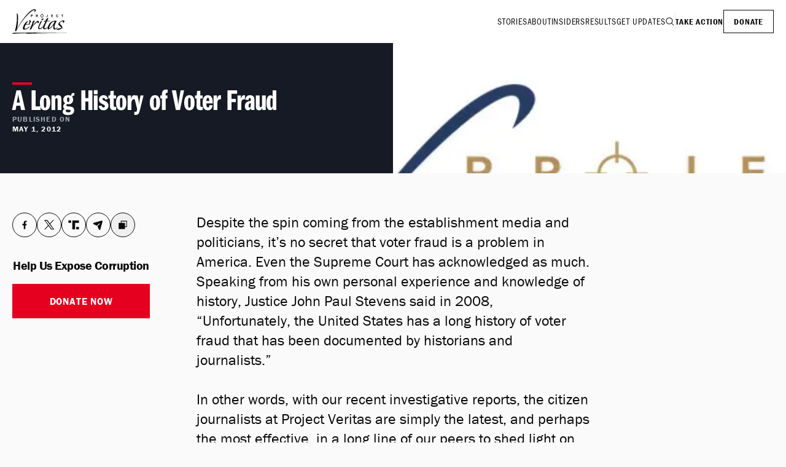

--- FILE ---
content_type: text/html; charset=utf-8
request_url: https://www.projectveritas.com/news/a-long-history-of-voter-fraud
body_size: 21121
content:
<!DOCTYPE html><html lang="en" class="bg-neutral-100 font-franklin-gothic text-neutral-700 antialiased"><head><meta charSet="utf-8"/><meta name="viewport" content="width=device-width, initial-scale=1"/><link rel="stylesheet" href="/_next/static/css/48e6071ecb6c133f.css" data-precedence="next"/><link rel="stylesheet" href="/_next/static/css/680fad2044c73677.css" data-precedence="next"/><link rel="stylesheet" href="/_next/static/css/5b7ad3e17fd175e9.css" data-precedence="next"/><link rel="stylesheet" href="/_next/static/css/5ae128f7bddeb784.css" data-precedence="next"/><link rel="preload" as="script" fetchPriority="low" href="/_next/static/chunks/webpack-5e7c39fc37afd839.js"/><script src="/_next/static/chunks/8446c921-e46fcbb07ea86c0c.js" async=""></script><script src="/_next/static/chunks/943-aa0bbb6ceec38134.js" async=""></script><script src="/_next/static/chunks/main-app-543c02dbbae36c8c.js" async=""></script><script src="/_next/static/chunks/28e9b64d-0bf1e22aa1d2e2b7.js" async=""></script><script src="/_next/static/chunks/65-02d32ed5df33add4.js" async=""></script><script src="/_next/static/chunks/886-d36c4e3fb9021222.js" async=""></script><script src="/_next/static/chunks/962-758fa7dcfda666ca.js" async=""></script><script src="/_next/static/chunks/419-50f236ad722160b4.js" async=""></script><script src="/_next/static/chunks/537-93c941c4dbb2dbb0.js" async=""></script><script src="/_next/static/chunks/app/news/%5Bslug%5D/page-6eb59935c922db76.js" async=""></script><script src="/_next/static/chunks/801-76ee8be91fd0b2f8.js" async=""></script><script src="/_next/static/chunks/app/layout-432d38357eb2fca4.js" async=""></script><link rel="preload" href="https://www.googletagmanager.com/gtag/js?id=G-QZ00XRTMCX" as="script"/><title>A Long History of Voter Fraud | Project Veritas</title><meta name="description" content="Despite the spin coming from the establishment media and politicians, it’s no secret that voter fraud is a problem in America."/><link rel="author" href="https://www.projectveritas.com"/><meta name="author" content="https://www.projectveritas.com"/><link rel="manifest" href="/manifest.json"/><meta property="og:title" content="A Long History of Voter Fraud | Project Veritas"/><meta property="og:description" content="Despite the spin coming from the establishment media and politicians, it’s no secret that voter fraud is a problem in America."/><meta property="og:url" content="https://www.projectveritas.com/news/a-long-history-of-voter-fraud"/><meta property="og:image" content="https://images.ctfassets.net/syq3snmxclc9/2Ni6HrGoOx99zZl41NYxuv/184dca67c72ca47ba812762ac6ea7222/ProjectVeritasLogosquare.jpg?w=1200&amp;h=675"/><meta property="og:image:width" content="1200"/><meta property="og:image:height" content="675"/><meta property="og:type" content="article"/><meta property="article:published_time" content="2012-05-01T00:00:00.000Z"/><meta name="twitter:card" content="summary_large_image"/><meta name="twitter:title" content="A Long History of Voter Fraud | Project Veritas"/><meta name="twitter:description" content="Despite the spin coming from the establishment media and politicians, it’s no secret that voter fraud is a problem in America."/><meta name="twitter:image" content="https://images.ctfassets.net/syq3snmxclc9/2Ni6HrGoOx99zZl41NYxuv/184dca67c72ca47ba812762ac6ea7222/ProjectVeritasLogosquare.jpg?w=1200&amp;h=675"/><meta name="twitter:image:width" content="1200"/><meta name="twitter:image:height" content="675"/><link rel="icon" href="/favicon.ico" type="image/x-icon" sizes="16x16"/><link rel="icon" href="/icon.png"/><link rel="apple-touch-icon" href="/apple-icon.png"/><link rel="stylesheet" href="https://use.typekit.net/kyc8mzu.css"/><script src="/_next/static/chunks/polyfills-42372ed130431b0a.js" noModule=""></script></head><body class="min-w-[320px]"><header class="bg-white px-5 shadow-lg"><div class="container mx-auto flex items-center justify-between xl:max-w-screen-xl"><a href="/"><span class="sr-only">Project Veritas</span><svg width="91" height="40" viewBox="0 0 91 40" fill="none" xmlns="http://www.w3.org/2000/svg"><g clip-path="url(#clip0_1401_747)"><path d="M7.27256 6.81677C7.27256 6.81677 9.17947 7.7697 9.2604 8.96617C9.8173 17.1658 8.86283 36.9878 5.1254 35.9528C3.21697 35.0774 8.96754 24.2529 7.27206 6.81677H7.27256Z" fill="currentColor"></path><path d="M8.22702 32.5295C8.20425 32.6601 8.3651 32.6424 8.41518 32.5295C17.1 13.0351 41.3662 -7.46088 35.6627 5.38384C40.7527 1.48303 37.1736 0.209593 37.1736 0.209593C29.0624 -2.73627 9.40758 26.2408 8.22702 32.5295Z" fill="currentColor"></path><path d="M30.1312 8.71301H31.4083C31.8641 8.71301 32.204 8.74998 32.4285 8.8239C32.6531 8.89783 32.8342 9.02694 32.9723 9.21125C33.1104 9.39505 33.1792 9.62037 33.1792 9.88619C33.1792 10.0923 33.1402 10.2827 33.0608 10.4568C32.9991 10.589 32.9055 10.7059 32.7796 10.8082C32.6536 10.9105 32.5277 10.987 32.4007 11.0381C32.1863 11.1262 31.9328 11.1703 31.6405 11.1703H30.9334V12.7556H30.1306V8.71301H30.1312ZM30.9339 9.41327V10.51H31.5833C31.8261 10.51 32.0284 10.4432 32.1903 10.309C32.2975 10.2209 32.3512 10.0938 32.3512 9.92872C32.3512 9.7753 32.2935 9.65125 32.1792 9.55606C32.0654 9.46087 31.8732 9.41327 31.6036 9.41327H30.9334H30.9339Z" fill="currentColor"></path><path d="M30.9455 12.7678H30.119V8.70142H31.4083C31.8625 8.70142 32.207 8.73888 32.4326 8.81332C32.6587 8.88775 32.8433 9.01939 32.9819 9.20471C33.121 9.39003 33.1913 9.6194 33.1913 9.88675C33.1913 10.0943 33.1509 10.2883 33.0719 10.4625C33.0097 10.5961 32.9141 10.7156 32.7877 10.8179C32.6612 10.9207 32.5327 10.9987 32.4058 11.0493C32.1913 11.1374 31.9339 11.1825 31.6415 11.1825H30.946V12.7678H30.9455ZM30.1428 12.744H30.9217V11.1587H31.641C31.9308 11.1587 32.1847 11.1146 32.3967 11.0275C32.5216 10.9774 32.6481 10.9004 32.773 10.7997C32.8969 10.6994 32.99 10.5825 33.0507 10.4523C33.1286 10.2812 33.168 10.0908 33.168 9.88675C33.168 9.62447 33.0993 9.39965 32.9632 9.21889C32.8276 9.03762 32.6466 8.90901 32.4255 8.8361C32.203 8.76268 31.8605 8.72572 31.4088 8.72572H30.1433V12.7445L30.1428 12.744ZM31.5828 10.5222H30.9217V9.40168H31.6036C31.8747 9.40168 32.0709 9.45079 32.1868 9.547C32.3036 9.64421 32.3628 9.77232 32.3628 9.92877C32.3628 10.0974 32.3072 10.2285 32.1974 10.3187C32.034 10.4538 31.8271 10.5222 31.5828 10.5222ZM30.9455 10.4984H31.5828C31.8216 10.4984 32.0234 10.4316 32.1822 10.3004C32.2859 10.2149 32.339 10.0903 32.339 9.92928C32.339 9.78042 32.2829 9.65839 32.1716 9.56573C32.0603 9.47256 31.8691 9.42548 31.6036 9.42548H30.9455V10.4984Z" fill="currentColor"></path><path d="M38.4386 8.71301H39.5286C40.1149 8.71301 40.52 8.75706 40.7441 8.84517C40.9687 8.93327 41.1432 9.07859 41.2681 9.28112C41.3931 9.48366 41.4553 9.71606 41.4553 9.97885C41.4553 10.2199 41.3991 10.4199 41.2863 10.5773C41.1735 10.7348 40.9783 10.87 40.7001 10.9829L41.4269 12.7561H40.6394L39.9626 11.1313H39.2353V12.7561H38.4381V8.71352L38.4386 8.71301ZM39.2358 9.41884V10.5075H39.8716C40.1043 10.5075 40.302 10.4416 40.4659 10.3095C40.5731 10.2214 40.6268 10.0989 40.6268 9.94189C40.6268 9.78493 40.5671 9.66746 40.4472 9.56821C40.3273 9.46847 40.1356 9.41884 39.8716 9.41884H39.2358Z" fill="currentColor"></path><path d="M41.4451 12.7678H40.6323L40.6293 12.7607L39.9555 11.143H39.2479V12.7678H38.427V8.70142H39.5286C40.1128 8.70142 40.5236 8.74597 40.7486 8.83458C40.9747 8.92319 41.1528 9.07155 41.2782 9.2756C41.4037 9.47915 41.4674 9.71611 41.4674 9.97941C41.4674 10.2219 41.4097 10.426 41.2964 10.5845C41.1841 10.7414 40.9889 10.8776 40.7158 10.9895L41.4446 12.7678H41.4451ZM40.648 12.744H41.4097L40.6854 10.9764L40.6965 10.9718C40.9712 10.8604 41.1664 10.7257 41.2777 10.5703C41.388 10.4154 41.4441 10.2164 41.4441 9.9789C41.4441 9.71966 41.3819 9.48725 41.2585 9.28775C41.1356 9.08826 40.9616 8.94344 40.7405 8.85635C40.518 8.76926 40.1108 8.72521 39.5291 8.72521H38.4512V12.744H39.2246V11.1192H39.9717L39.9748 11.1263L40.6485 12.744H40.648ZM39.8716 10.5192H39.2236V9.40674H39.8716C40.1371 9.40674 40.3334 9.45788 40.4548 9.55864C40.5767 9.65991 40.6384 9.78852 40.6384 9.94143C40.6384 10.0943 40.5827 10.228 40.4735 10.3181C40.3081 10.4513 40.1058 10.5187 39.8716 10.5187V10.5192ZM39.2474 10.4954H39.8716C40.1002 10.4954 40.2975 10.4295 40.4583 10.2999C40.562 10.2149 40.6146 10.0943 40.6146 9.94194C40.6146 9.78953 40.5559 9.67409 40.4396 9.57738C40.3227 9.48016 40.1316 9.43104 39.8716 9.43104H39.2474V10.4959V10.4954Z" fill="currentColor"></path><path d="M56.9275 8.67299H57.7166V11.4816C57.7166 11.9272 57.5694 12.27 57.276 12.5095C57.0474 12.6999 56.7894 12.7951 56.5026 12.7951C56.0874 12.7951 55.7019 12.5758 55.3463 12.1368L55.8608 11.6796C55.9963 11.8502 56.1081 11.9637 56.1946 12.0189C56.2816 12.0746 56.3691 12.1019 56.4571 12.1019C56.5871 12.1019 56.6918 12.0553 56.7712 11.9621C56.8749 11.8371 56.927 11.6771 56.927 11.4811V8.67249L56.9275 8.67299Z" fill="currentColor"></path><path d="M56.5021 12.8073C56.0848 12.8073 55.6928 12.5845 55.3367 12.145L55.3297 12.1359L55.8623 11.6629L55.8704 11.6731C56.0039 11.8417 56.1152 11.9546 56.2017 12.0098C56.2861 12.064 56.3726 12.0913 56.4581 12.0913C56.5841 12.0913 56.6862 12.0457 56.7631 11.9556C56.8648 11.8331 56.9159 11.6736 56.9159 11.4822V8.66138H57.7287V11.4822C57.7287 11.9293 57.579 12.2786 57.2836 12.5191C57.054 12.7105 56.7909 12.8073 56.5026 12.8073H56.5021ZM55.3625 12.1389C55.712 12.5667 56.0955 12.7835 56.5021 12.7835C56.7849 12.7835 57.0423 12.6883 57.2679 12.5009C57.5577 12.265 57.7044 11.9222 57.7044 11.4822V8.68517H56.9391V11.4822C56.9391 11.6791 56.886 11.8437 56.7808 11.9708C56.6994 12.0665 56.5906 12.1151 56.4576 12.1151C56.3676 12.1151 56.277 12.0862 56.1885 12.03C56.102 11.9748 55.9913 11.8629 55.8592 11.6979L55.3625 12.1389Z" fill="currentColor"></path><path d="M63.4697 8.71301H66.1778V9.41581H64.2643V10.3065H66.0589V10.906H64.2643V12.0579H66.1778V12.7556H63.4697V8.71301Z" fill="currentColor"></path><path d="M66.1894 12.7678H63.458V8.70142H66.1894V9.42851H64.2759V10.2954H66.0706V10.9187H64.2759V12.0468H66.1894V12.7683V12.7678ZM63.4818 12.744H66.1662V12.0701H64.2527V10.8944H66.0473V10.3187H64.2527V9.40421H66.1662V8.72521H63.4818V12.744Z" fill="currentColor"></path><path d="M74.7493 11.5986C74.6931 11.826 74.6213 12.0067 74.5353 12.1404C74.3962 12.3571 74.2166 12.5272 73.9956 12.6503C73.7746 12.7738 73.5196 12.8356 73.2293 12.8356C72.9192 12.8356 72.6238 12.7576 72.3421 12.6017C72.0604 12.4457 71.8469 12.2128 71.7007 11.9029C71.5551 11.593 71.4817 11.2275 71.4817 10.8062C71.4817 10.3849 71.5566 9.97986 71.7048 9.64365C71.8535 9.30744 72.0695 9.05478 72.3527 8.88668C72.6365 8.71857 72.9344 8.63452 73.248 8.63452C73.4782 8.63452 73.7043 8.68566 73.9248 8.78794C74.1458 8.89022 74.3279 9.03453 74.4726 9.22136C74.5732 9.352 74.6532 9.52466 74.7128 9.73935L73.9739 9.95099C73.9207 9.73226 73.8272 9.56719 73.6926 9.4558C73.5576 9.3439 73.3967 9.28769 73.2081 9.28769C72.9268 9.28769 72.7078 9.42441 72.551 9.69732C72.3942 9.97023 72.3158 10.3272 72.3158 10.7672C72.3158 11.0457 72.3522 11.2897 72.4246 11.4994C72.4964 11.709 72.596 11.8639 72.7225 11.9632C72.8489 12.0624 72.986 12.1125 73.1342 12.1125C73.3563 12.1125 73.554 12.0325 73.728 11.872C73.8514 11.7611 73.9481 11.6006 74.0184 11.391L74.7498 11.5996L74.7493 11.5986Z" fill="currentColor"></path><path d="M73.2293 12.8472C72.9192 12.8472 72.6188 12.7682 72.336 12.6118C72.0538 12.4558 71.8363 12.2189 71.6896 11.9075C71.5434 11.5966 71.4696 11.2259 71.4696 10.8057C71.4696 10.3854 71.5449 9.97528 71.6937 9.63806C71.8424 9.30084 72.0624 9.04463 72.3461 8.87552C72.6304 8.70691 72.9339 8.62134 73.2475 8.62134C73.4787 8.62134 73.7078 8.67349 73.9293 8.77577C74.1509 8.87856 74.3365 9.02539 74.4812 9.21274C74.5823 9.34388 74.6638 9.51958 74.7235 9.73477L74.7265 9.74642L74.7154 9.74945L73.9647 9.96414L73.9617 9.95199C73.9096 9.7373 73.816 9.57274 73.6845 9.46287C73.5525 9.35299 73.3917 9.2978 73.2075 9.2978C72.9319 9.2978 72.7144 9.4335 72.5606 9.70135C72.4058 9.97123 72.3269 10.3292 72.3269 10.7657C72.3269 11.0411 72.3633 11.2862 72.4347 11.4938C72.5055 11.6999 72.6041 11.8543 72.7285 11.952C72.8525 12.0492 72.9885 12.0989 73.1327 12.0989C73.3507 12.0989 73.548 12.0188 73.7184 11.8614C73.8398 11.7525 73.9359 11.5925 74.0057 11.3854L74.0093 11.3748L74.7624 11.59L74.7599 11.6011C74.7032 11.8285 74.6309 12.0123 74.5444 12.1464C74.4048 12.3642 74.2217 12.5368 74.0007 12.6604C73.7786 12.7844 73.5191 12.8472 73.2283 12.8472H73.2293ZM73.2475 8.64564C72.9379 8.64564 72.639 8.7302 72.3583 8.89628C72.0786 9.06286 71.8621 9.31552 71.7154 9.64819C71.5682 9.98237 71.4933 10.3717 71.4933 10.8062C71.4933 11.2406 71.5667 11.59 71.7114 11.8978C71.856 12.2042 72.07 12.4376 72.3477 12.5915C72.6269 12.7459 72.9233 12.8239 73.2293 12.8239C73.5156 12.8239 73.7715 12.7621 73.99 12.6401C74.208 12.5186 74.3881 12.3485 74.5257 12.1343C74.6091 12.0047 74.6794 11.8269 74.7351 11.6072L74.0259 11.4047C73.9551 11.6102 73.8575 11.7702 73.7356 11.8801C73.5601 12.0416 73.3578 12.1237 73.1337 12.1237C72.984 12.1237 72.8428 12.0725 72.7149 11.9718C72.5864 11.871 72.4852 11.713 72.4129 11.5024C72.3406 11.2923 72.3037 11.0447 72.3037 10.7667C72.3037 10.3262 72.3831 9.96414 72.5404 9.69072C72.6982 9.41477 72.9228 9.27502 73.2075 9.27502C73.3977 9.27502 73.5631 9.33223 73.6997 9.44565C73.8332 9.55654 73.9283 9.7211 73.9819 9.93528L74.6977 9.73072C74.639 9.52363 74.5601 9.35451 74.4625 9.22843C74.3203 9.04413 74.1372 8.89982 73.9192 8.79856C73.7007 8.69729 73.4746 8.64615 73.247 8.64615L73.2475 8.64564Z" fill="currentColor"></path><path d="M79.8766 8.71313H82.9388V9.40833H81.8013V12.7562H81.0092V9.40833H79.8766V8.71313Z" fill="currentColor"></path><path d="M81.8129 12.7678H80.997V9.41992H79.8645V8.70093H82.95V9.41992H81.8124V12.7678H81.8129ZM81.0208 12.744H81.7891V9.39613H82.9267V8.72473H79.8888V9.39613H81.0213V12.744H81.0208Z" fill="currentColor"></path><path d="M2.14718 38.3028C3.31358 38.3028 33.6951 37.9463 40.0248 37.6653C38.7709 38.3817 35.8939 38.0572 35.8777 38.3028C35.862 38.5478 90.2483 38.3423 90.2564 38.7985C80.9571 38.5559 22.5698 39.6273 20.4328 40C20.3807 39.5661 23.5996 39.1139 23.5728 38.9397C23.5465 38.7655 1.08144 39.7894 0.237237 39.7894C-0.606962 39.7894 0.979767 38.3028 2.14667 38.3028H2.14718Z" fill="currentColor"></path><path d="M26.981 18.7744C29.726 19.2979 26.6416 23.8853 26.6416 23.8853H22.6679C22.6679 23.8853 23.0341 21.9142 25.9102 19.8731C23.8631 17.5182 19.2324 24.7745 18.7479 26.0575C18.2628 27.3406 16.5522 30.6145 17.7019 32.6424C18.8526 34.6703 27.4787 31.4672 28.7852 27.4373C23.8778 31.8115 19.5066 32.9356 19.8976 30.4151C19.9775 29.8996 20.8915 26.2783 21.7276 25.3882C22.5637 24.4985 28.5763 24.8636 29.3603 24.7588C30.1443 24.654 28.0007 23.8945 28.0007 23.8945C28.0007 23.8945 31.3992 19.5678 30.1312 18.7303C28.8479 17.8827 26.9031 17.9729 26.981 18.7734V18.7744Z" fill="currentColor"></path><path d="M28.2622 33.2485C27.9486 33.8116 30.9541 32.8354 31.3466 31.9275C31.7391 31.0196 33.1797 27.6885 33.1797 27.6885C34.2591 26.533 39.2155 22.0798 39.9474 21.4038C40.6793 20.7279 41.4886 20.7805 41.1422 22.9259C44.3121 22.2454 43.8933 19.8382 42.1684 18.9486C40.4431 18.059 34.5737 25.2616 33.5423 26.0986C33.124 25.7522 36.8883 18.7395 36.2611 18.3729C35.1109 17.5354 31.6081 21.7223 32.8109 22.455C32.8109 22.455 28.5763 32.6855 28.2627 33.248L28.2622 33.2485Z" fill="currentColor"></path><path d="M47.7096 16.3106C47.7086 15.4195 50.134 15.1653 51.0556 15.4433C51.7996 15.6676 49.311 17.9314 48.4223 17.9218C47.5336 17.9122 47.7101 16.9704 47.7096 16.3101V16.3106Z" fill="currentColor"></path><path d="M50.0333 28.2642V29.206C46.1254 33.7068 42.8073 32.2369 42.8073 32.2369C39.9692 30.9584 46.1729 20.1522 46.4608 19.6291C46.7486 19.1066 48.8239 18.859 48.3788 19.6291C47.9342 20.3993 42.7198 29.1138 44.0045 30.7245C45.2883 32.3346 50.0328 28.2642 50.0328 28.2642H50.0333Z" fill="currentColor"></path><path d="M60.324 18.7875C58.1308 18.6417 56.9199 18.6225 56.9199 18.6225C56.9199 18.6225 57.5901 17.1182 58.9492 14.2133C58.3251 13.9348 56.9295 14.3485 55.704 15.987C54.1228 18.387 50.6373 20.3623 50.6373 20.3623L53.9422 20.2579L50.0328 28.2646V29.2064C50.0328 29.2064 50.0738 31.9806 51.1613 32.4358C52.2493 32.891 54.5376 32.7654 57.622 29.9917L57.8931 28.9451C55.6913 30.6728 53.9255 31.4049 52.5138 30.8814C51.1021 30.3578 55.9331 20.5531 56.2275 19.9435C56.5224 19.3339 59.753 19.6569 60.6731 19.5253C61.7712 19.3683 60.7899 18.8184 60.3235 18.7875H60.324ZM54.662 19.1582C54.662 19.1582 53.0854 19.5309 53.4071 19.1582C53.7293 18.7855 54.2326 18.4468 55.0156 17.5364C55.5416 16.9252 54.662 19.1582 54.662 19.1582Z" fill="currentColor"></path><path d="M69.1965 30.9862C67.1606 25.8393 73.1155 19.1405 72.0194 18.897C60.884 17.2225 57.9042 28.9452 57.9042 28.9452L57.6427 29.9918C57.6427 29.9918 57.2765 32.7129 58.1313 32.8177C58.9862 32.9225 62.0342 32.7129 67.2622 25.2292C67.0528 26.4328 66.2162 31.4045 67.6279 32.6212C69.0392 33.8374 73.4832 31.8759 73.8494 29.1022C71.8626 30.8814 69.6851 32.2222 69.1965 30.9862ZM59.8911 31.3002C60.5183 26.3285 64.8571 18.9496 68.8829 20.1532C68.6214 22.3512 62.8905 30.4267 59.8911 31.3002Z" fill="currentColor"></path><path d="M82.6844 22.4555C83.168 22.9654 86.1866 19.5111 84.3971 18.4909C81.255 16.6989 74.9071 22.1416 74.9794 24.2347C75.0512 26.3284 79.9444 28.6829 79.8767 30.6718C79.8767 30.6718 71.8105 31.4328 72.1241 32.9883C72.4377 34.5442 79.4563 32.8424 80.2009 31.4166C81.1144 31.0895 82.1482 31.0774 82.6318 31.0379C83.1159 30.9979 82.6859 30.5179 82.5797 30.5143C82.4735 30.5103 81.1422 30.4617 81.1422 30.4617C81.1422 30.4617 81.9338 28.3001 80.3319 26.7988C78.7305 25.2975 78.2141 25.1593 77.4042 23.4023C76.595 21.6453 83.3642 16.3319 82.6849 22.455L82.6844 22.4555Z" fill="currentColor"></path><path d="M48.3029 13.1085C47.0854 13.1085 46.0945 12.1171 46.0945 10.8978C46.0945 9.67854 47.0854 8.68713 48.3029 8.68713C49.5204 8.68713 50.5108 9.67854 50.5108 10.8978C50.5108 12.1171 49.5204 13.1085 48.3029 13.1085ZM48.3029 8.71144C47.0986 8.71144 46.1183 9.69221 46.1183 10.8983C46.1183 12.1044 47.0981 13.0852 48.3029 13.0852C49.5078 13.0852 50.487 12.1044 50.487 10.8983C50.487 9.69221 49.5073 8.71144 48.3029 8.71144Z" fill="currentColor"></path><path d="M48.3029 12.9313C47.4552 12.9181 46.6808 12.3936 46.391 11.5865C46.1011 10.7794 46.3571 9.87099 47.0116 9.3282C47.6661 8.78541 48.6094 8.71756 49.3363 9.14795C50.0631 9.57833 50.4663 10.4588 50.2948 11.2953C50.1001 12.2447 49.264 12.9156 48.3029 12.9308C48.0753 12.9343 48.0748 13.2888 48.3029 13.2852C49.3009 13.2695 50.1972 12.6543 50.5442 11.7115C50.8912 10.7687 50.5791 9.66542 49.7935 9.03605C49.008 8.40667 47.9099 8.33831 47.0622 8.85832C46.2144 9.37833 45.7779 10.3819 45.962 11.3561C46.1735 12.4746 47.1815 13.2675 48.3024 13.2852C48.5305 13.2888 48.5305 12.9343 48.3024 12.9308L48.3029 12.9313Z" fill="currentColor"></path><path d="M48.3029 8.53372C47.3075 8.54941 46.4173 9.16714 46.0769 10.1094C45.7435 11.0325 46.048 12.1039 46.8047 12.7226C47.5614 13.3414 48.6737 13.4366 49.5219 12.9211C50.3671 12.4077 50.8052 11.4057 50.618 10.4355C50.4056 9.3317 49.4101 8.55144 48.3029 8.53372C48.0748 8.53017 48.0748 8.88461 48.3029 8.88815C49.135 8.90132 49.8983 9.41272 50.1871 10.2036C50.4744 10.9894 50.2361 11.8877 49.6008 12.43C48.96 12.9768 48.0166 13.0588 47.2908 12.6325C46.565 12.2062 46.173 11.355 46.3287 10.5297C46.5083 9.5793 47.3459 8.90334 48.3029 8.88815C48.5305 8.88461 48.531 8.53017 48.3029 8.53372Z" fill="currentColor"></path><path d="M46.8851 10.8862H44.5857V10.91H46.8851V10.8862Z" fill="currentColor"></path><path d="M46.8851 10.7328H44.5857L44.7628 10.91V10.8862L44.5857 11.0634H46.8851L46.7081 10.8862V10.91C46.7081 11.1379 47.0622 11.1384 47.0622 10.91V10.8862C47.0622 10.7905 46.9812 10.709 46.8851 10.709H44.5857C44.4901 10.709 44.4087 10.79 44.4087 10.8862V10.91C44.4087 11.0057 44.4896 11.0872 44.5857 11.0872H46.8851C47.1128 11.0872 47.1133 10.7328 46.8851 10.7328Z" fill="currentColor"></path><path d="M51.8927 10.8862H49.5933V10.91H51.8927V10.8862Z" fill="currentColor"></path><path d="M51.8927 10.7328H49.5933L49.7703 10.91V10.8862L49.5933 11.0634H51.8927L51.7156 10.8862V10.91C51.7156 11.1379 52.0697 11.1384 52.0697 10.91V10.8862C52.0697 10.7905 51.9888 10.709 51.8927 10.709H49.5933C49.4977 10.709 49.4162 10.79 49.4162 10.8862V10.91C49.4162 11.0057 49.4972 11.0872 49.5933 11.0872H51.8927C52.1203 11.0872 52.1208 10.7328 51.8927 10.7328Z" fill="currentColor"></path><path d="M48.3146 7.08716H48.2908V9.36871H48.3146V7.08716Z" fill="currentColor"></path><path d="M48.3146 9.19146H48.2908L48.4678 9.36868V7.08713L48.2908 7.26435H48.3146L48.1375 7.08713V9.36868C48.1375 9.59653 48.4916 9.59703 48.4916 9.36868V7.08713C48.4916 6.99143 48.4107 6.90991 48.3146 6.90991H48.2908C48.1952 6.90991 48.1138 6.99093 48.1138 7.08713V9.36868C48.1138 9.46437 48.1947 9.54589 48.2908 9.54589H48.3146C48.5422 9.54589 48.5427 9.19146 48.3146 9.19146Z" fill="currentColor"></path><path d="M48.3146 12.0999H48.2908V14.3814H48.3146V12.0999Z" fill="currentColor"></path><path d="M48.3146 14.2042H48.2908L48.4678 14.3814V12.0998L48.2908 12.277H48.3146L48.1375 12.0998V14.3814C48.1375 14.6092 48.4916 14.6097 48.4916 14.3814V12.0998C48.4916 12.0041 48.4107 11.9226 48.3146 11.9226H48.2908C48.1952 11.9226 48.1138 12.0036 48.1138 12.0998V14.3814C48.1138 14.4771 48.1947 14.5586 48.2908 14.5586H48.3146C48.5422 14.5586 48.5427 14.2042 48.3146 14.2042Z" fill="currentColor"></path></g><defs><clipPath id="clip0_1401_747"><rect width="90.2564" height="40" fill="white"></rect></clipPath></defs></svg></a><div class="flex items-center gap-x-6 py-4 font-franklin-gothic-cond tracking-wider"><nav class="flex items-center gap-x-8 max-lg:hidden"><a class="py-2 text-sm uppercase" href="/stories">Stories</a><a class="py-2 text-sm uppercase" href="/about">About</a><a class="py-2 text-sm uppercase" href="/insider-stories">Insiders</a><a class="py-2 text-sm uppercase" href="/results">Results</a><a class="py-2 text-sm uppercase" href="/updates">Get Updates</a><a href="/search"><span class="sr-only">Search</span><svg xmlns="http://www.w3.org/2000/svg" width="32" height="32" fill="currentColor" viewBox="0 0 256 256" class="h-4 w-4"><path d="M229.66,218.34l-50.07-50.06a88.11,88.11,0,1,0-11.31,11.31l50.06,50.07a8,8,0,0,0,11.32-11.32ZM40,112a72,72,0,1,1,72,72A72.08,72.08,0,0,1,40,112Z"></path></svg></a><div class="h-7 w-px bg-neutral-300"></div><a class="py-2 text-sm font-semibold uppercase" href="/brave">Take Action</a><a class="border border-solid border-neutral-700 px-4 py-2 text-sm font-semibold uppercase" href="/donate">Donate</a></nav><nav class="flex items-center gap-x-6 lg:hidden"><button><span class="sr-only">Menu</span><svg xmlns="http://www.w3.org/2000/svg" width="32" fill="currentColor" viewBox="0 0 256 256" class="h-6 w-6"><path d="M224,128a8,8,0,0,1-8,8H40a8,8,0,0,1,0-16H216A8,8,0,0,1,224,128ZM40,72H216a8,8,0,0,0,0-16H40a8,8,0,0,0,0,16ZM216,184H40a8,8,0,0,0,0,16H216a8,8,0,0,0,0-16Z"></path></svg></button></nav></div></div></header><main><article><header class="relative mb-8 bg-[#151A24] md:px-5 lg:mb-16"><img alt="" loading="lazy" width="390" height="260" decoding="async" data-nimg="1" class="w-full md:hidden" style="color:transparent" srcSet="/_next/image?url=https%3A%2F%2Fimages.ctfassets.net%2Fsyq3snmxclc9%2F2Ni6HrGoOx99zZl41NYxuv%2F184dca67c72ca47ba812762ac6ea7222%2FProjectVeritasLogosquare.jpg%3Fw%3D390%26h%3D260%26fit%3Dcrop%26f%3Dface&amp;w=640&amp;q=75 1x, /_next/image?url=https%3A%2F%2Fimages.ctfassets.net%2Fsyq3snmxclc9%2F2Ni6HrGoOx99zZl41NYxuv%2F184dca67c72ca47ba812762ac6ea7222%2FProjectVeritasLogosquare.jpg%3Fw%3D390%26h%3D260%26fit%3Dcrop%26f%3Dface&amp;w=828&amp;q=75 2x" src="/_next/image?url=https%3A%2F%2Fimages.ctfassets.net%2Fsyq3snmxclc9%2F2Ni6HrGoOx99zZl41NYxuv%2F184dca67c72ca47ba812762ac6ea7222%2FProjectVeritasLogosquare.jpg%3Fw%3D390%26h%3D260%26fit%3Dcrop%26f%3Dface&amp;w=828&amp;q=75"/><div class="container mx-auto flex flex-col md:flex-row md:items-center xl:max-w-screen-xl"><div class="flex flex-none flex-col gap-y-4 px-5 py-8 md:w-1/2 md:gap-y-8 md:py-16 md:pl-0 md:pr-16 xl:pr-32"><div class="h-1 w-8 bg-red"></div><h1 class="font-franklin-gothic-comp text-2xl font-semibold tracking-tight text-white lg:text-5xl">A Long History of Voter Fraud</h1><div class="flex flex-col gap-y-1 font-franklin-gothic text-xs font-semibold uppercase tracking-widest text-white  lg:p-0"><div class="flex gap-3 text-neutral-400 lg:flex lg:flex-col lg:gap-y-1">published on<!-- --> <time class="text-white">May 1, 2012</time> </div><div class="flex gap-x-2 mb-0 mt-5 lg:hidden [&amp;_*]:!border-white [&amp;_*]:!text-white"><button class="react-share__ShareButton flex h-10 w-10 items-center justify-center rounded-full !text-neutral-700 !border !border-solid !border-neutral-700 p-2" style="background-color:transparent;border:none;padding:0;font:inherit;color:inherit;cursor:pointer"><span class="sr-only">Facebook</span><svg width="18" height="18" viewBox="0 0 18 18" fill="none" xmlns="http://www.w3.org/2000/svg"><path d="M7.65515 15.75H10.1337V9.71191H12.0585L12.3749 7.3125H10.1337V5.65137C10.1337 5.28223 10.1864 4.99219 10.3446 4.80762C10.5028 4.59668 10.8456 4.49121 11.3202 4.49121H12.5858V2.35547C12.1112 2.30273 11.4784 2.25 10.7401 2.25C9.79089 2.25 9.05261 2.54004 8.4989 3.09375C7.91882 3.64746 7.65515 4.41211 7.65515 5.41406V7.3125H5.62488V9.71191H7.65515V15.75Z" fill="currentColor"></path></svg></button><button class="react-share__ShareButton flex h-10 w-10 items-center justify-center rounded-full !text-neutral-700 !border !border-solid !border-neutral-700 p-2" style="background-color:transparent;border:none;padding:0;font:inherit;color:inherit;cursor:pointer"><span class="sr-only">Twitter</span><svg width="18" height="18" viewBox="0 0 18 18" fill="none" xmlns="http://www.w3.org/2000/svg"><path d="M10.894 7.574L16.818 1H15.394L10.214 6.676L6.042 1H1L7.234 9.672L1 16.6H2.424L7.914 10.57L12.358 16.6H17.4L10.894 7.574ZM8.626 9.732L7.914 8.732L2.958 2.2H5.334L9.234 7.532L9.946 8.532L15.394 15.46H13.018L8.626 9.732Z" fill="currentColor"></path></svg></button><a target="_blank" rel="noopener noreferrer" href="https://truthsocial.com/share?text=A%20Long%20History%20of%20Voter%20Fraud&amp;url=https%3A%2F%2Fwww.projectveritas.com%2Fnews%2Fa-long-history-of-voter-fraud" class="flex h-10 w-10 items-center justify-center rounded-full !text-neutral-700 !border !border-solid !border-neutral-700 p-2"><span class="sr-only">Truth Social</span><svg width="18" height="18" viewBox="0 0 144 144" fill="none" xmlns="http://www.w3.org/2000/svg"><path d="M140.401 45V13.5H53.1006V129.9H90.6006V45H140.401Z" fill="currentColor"></path><path d="M3 13.5H39V45H3V13.5Z" fill="currentColor"></path><path d="M104.399 98.3994H140.399V129.899H104.399V98.3994Z" fill="currentColor"></path></svg></a><button class="react-share__ShareButton flex h-10 w-10 items-center justify-center rounded-full !text-neutral-700 !border !border-solid !border-neutral-700 p-2" style="background-color:transparent;border:none;padding:0;font:inherit;color:inherit;cursor:pointer"><span class="sr-only">E-mail</span><svg width="18" height="18" viewBox="0 0 18 18" fill="none" xmlns="http://www.w3.org/2000/svg"><path d="M16.01 3.39617L12.3256 16.4673C12.2641 16.6886 12.136 16.8856 11.9586 17.0316C11.7812 17.1775 11.5632 17.2653 11.3342 17.2829H11.2357C11.0239 17.2824 10.8164 17.2221 10.6373 17.1089C10.4581 16.9957 10.3146 16.8342 10.2232 16.643L7.71309 11.3415C7.68845 11.2882 7.68063 11.2288 7.69068 11.171C7.70073 11.1132 7.72817 11.0598 7.76934 11.018L11.3764 7.41101C11.4328 7.35985 11.4783 7.29774 11.5101 7.22847C11.5418 7.15919 11.5591 7.08419 11.561 7.00801C11.5629 6.93184 11.5493 6.85608 11.521 6.78532C11.4927 6.71457 11.4503 6.6503 11.3964 6.59642C11.3425 6.54254 11.2783 6.50017 11.2075 6.47188C11.1368 6.44359 11.061 6.42996 10.9848 6.43184C10.9087 6.43372 10.8337 6.45105 10.7644 6.48279C10.6951 6.51453 10.633 6.56001 10.5818 6.61648L6.97481 10.2305C6.93302 10.2717 6.87967 10.2992 6.82188 10.3092C6.76409 10.3193 6.7046 10.3114 6.65137 10.2868L1.37794 7.7907C1.17154 7.69321 0.998254 7.53734 0.87953 7.34239C0.760806 7.14743 0.701853 6.92194 0.709966 6.69382C0.722412 6.45895 0.808618 6.23398 0.956317 6.05094C1.10402 5.86789 1.30568 5.73609 1.53262 5.67429L14.6318 1.98288C14.861 1.91745 15.1049 1.92646 15.3286 2.00859C15.5522 2.09073 15.7441 2.24176 15.8764 2.43992C15.9651 2.58073 16.023 2.73881 16.046 2.90367C16.069 3.06854 16.0568 3.23641 16.01 3.39617Z" fill="currentColor"></path></svg></button><button aria-label="Copy to Clipboard" title="Copy to Clipboard" class="flex h-10 w-10 items-center justify-center rounded-full !text-neutral-700 !border !border-solid !border-neutral-700 p-2"><span class="sr-only">Copy To Clipboard</span><svg width="18" height="18" viewBox="0 0 18 18" fill="none" xmlns="http://www.w3.org/2000/svg" class="transition-transform ease-in"><path d="M15.1875 2.25H6.1875C6.03832 2.25 5.89524 2.30926 5.78975 2.41475C5.68426 2.52024 5.625 2.66332 5.625 2.8125V5.625H2.8125C2.66332 5.625 2.52024 5.68426 2.41475 5.78975C2.30926 5.89524 2.25 6.03832 2.25 6.1875V15.1875C2.25 15.3367 2.30926 15.4798 2.41475 15.5852C2.52024 15.6907 2.66332 15.75 2.8125 15.75H11.8125C11.9617 15.75 12.1048 15.6907 12.2102 15.5852C12.3157 15.4798 12.375 15.3367 12.375 15.1875V12.375H15.1875C15.3367 12.375 15.4798 12.3157 15.5852 12.2102C15.6907 12.1048 15.75 11.9617 15.75 11.8125V2.8125C15.75 2.66332 15.6907 2.52024 15.5852 2.41475C15.4798 2.30926 15.3367 2.25 15.1875 2.25ZM14.625 11.25H12.375V6.1875C12.375 6.03832 12.3157 5.89524 12.2102 5.78975C12.1048 5.68426 11.9617 5.625 11.8125 5.625H6.75V3.375H14.625V11.25Z" fill="currentColor"></path></svg></button></div></div></div><div class="relative hidden w-[50vw] flex-none self-stretch md:block aspect-[23/24]"><img alt="" loading="lazy" decoding="async" data-nimg="fill" class="object-cover" style="position:absolute;height:100%;width:100%;left:0;top:0;right:0;bottom:0;color:transparent" sizes="100vw" srcSet="/_next/image?url=https%3A%2F%2Fimages.ctfassets.net%2Fsyq3snmxclc9%2F2Ni6HrGoOx99zZl41NYxuv%2F184dca67c72ca47ba812762ac6ea7222%2FProjectVeritasLogosquare.jpg%3Fw%3D345%26h%3D360%26fit%3Dcrop%26f%3Dface&amp;w=640&amp;q=75 640w, /_next/image?url=https%3A%2F%2Fimages.ctfassets.net%2Fsyq3snmxclc9%2F2Ni6HrGoOx99zZl41NYxuv%2F184dca67c72ca47ba812762ac6ea7222%2FProjectVeritasLogosquare.jpg%3Fw%3D345%26h%3D360%26fit%3Dcrop%26f%3Dface&amp;w=750&amp;q=75 750w, /_next/image?url=https%3A%2F%2Fimages.ctfassets.net%2Fsyq3snmxclc9%2F2Ni6HrGoOx99zZl41NYxuv%2F184dca67c72ca47ba812762ac6ea7222%2FProjectVeritasLogosquare.jpg%3Fw%3D345%26h%3D360%26fit%3Dcrop%26f%3Dface&amp;w=828&amp;q=75 828w, /_next/image?url=https%3A%2F%2Fimages.ctfassets.net%2Fsyq3snmxclc9%2F2Ni6HrGoOx99zZl41NYxuv%2F184dca67c72ca47ba812762ac6ea7222%2FProjectVeritasLogosquare.jpg%3Fw%3D345%26h%3D360%26fit%3Dcrop%26f%3Dface&amp;w=1080&amp;q=75 1080w, /_next/image?url=https%3A%2F%2Fimages.ctfassets.net%2Fsyq3snmxclc9%2F2Ni6HrGoOx99zZl41NYxuv%2F184dca67c72ca47ba812762ac6ea7222%2FProjectVeritasLogosquare.jpg%3Fw%3D345%26h%3D360%26fit%3Dcrop%26f%3Dface&amp;w=1200&amp;q=75 1200w, /_next/image?url=https%3A%2F%2Fimages.ctfassets.net%2Fsyq3snmxclc9%2F2Ni6HrGoOx99zZl41NYxuv%2F184dca67c72ca47ba812762ac6ea7222%2FProjectVeritasLogosquare.jpg%3Fw%3D345%26h%3D360%26fit%3Dcrop%26f%3Dface&amp;w=1920&amp;q=75 1920w, /_next/image?url=https%3A%2F%2Fimages.ctfassets.net%2Fsyq3snmxclc9%2F2Ni6HrGoOx99zZl41NYxuv%2F184dca67c72ca47ba812762ac6ea7222%2FProjectVeritasLogosquare.jpg%3Fw%3D345%26h%3D360%26fit%3Dcrop%26f%3Dface&amp;w=2048&amp;q=75 2048w, /_next/image?url=https%3A%2F%2Fimages.ctfassets.net%2Fsyq3snmxclc9%2F2Ni6HrGoOx99zZl41NYxuv%2F184dca67c72ca47ba812762ac6ea7222%2FProjectVeritasLogosquare.jpg%3Fw%3D345%26h%3D360%26fit%3Dcrop%26f%3Dface&amp;w=3840&amp;q=75 3840w" src="/_next/image?url=https%3A%2F%2Fimages.ctfassets.net%2Fsyq3snmxclc9%2F2Ni6HrGoOx99zZl41NYxuv%2F184dca67c72ca47ba812762ac6ea7222%2FProjectVeritasLogosquare.jpg%3Fw%3D345%26h%3D360%26fit%3Dcrop%26f%3Dface&amp;w=3840&amp;q=75"/></div></div></header><div class="relative px-5"><div class="container sticky top-4 mx-auto hidden h-0 xl:block xl:max-w-screen-xl"><div class="mb-6 hidden w-60 pr-4 lg:block"><div class="flex gap-x-2 mb-8 text-neutral-500"><button class="react-share__ShareButton flex h-10 w-10 items-center justify-center rounded-full !text-neutral-700 !border !border-solid !border-neutral-700 p-2" style="background-color:transparent;border:none;padding:0;font:inherit;color:inherit;cursor:pointer"><span class="sr-only">Facebook</span><svg width="18" height="18" viewBox="0 0 18 18" fill="none" xmlns="http://www.w3.org/2000/svg"><path d="M7.65515 15.75H10.1337V9.71191H12.0585L12.3749 7.3125H10.1337V5.65137C10.1337 5.28223 10.1864 4.99219 10.3446 4.80762C10.5028 4.59668 10.8456 4.49121 11.3202 4.49121H12.5858V2.35547C12.1112 2.30273 11.4784 2.25 10.7401 2.25C9.79089 2.25 9.05261 2.54004 8.4989 3.09375C7.91882 3.64746 7.65515 4.41211 7.65515 5.41406V7.3125H5.62488V9.71191H7.65515V15.75Z" fill="currentColor"></path></svg></button><button class="react-share__ShareButton flex h-10 w-10 items-center justify-center rounded-full !text-neutral-700 !border !border-solid !border-neutral-700 p-2" style="background-color:transparent;border:none;padding:0;font:inherit;color:inherit;cursor:pointer"><span class="sr-only">Twitter</span><svg width="18" height="18" viewBox="0 0 18 18" fill="none" xmlns="http://www.w3.org/2000/svg"><path d="M10.894 7.574L16.818 1H15.394L10.214 6.676L6.042 1H1L7.234 9.672L1 16.6H2.424L7.914 10.57L12.358 16.6H17.4L10.894 7.574ZM8.626 9.732L7.914 8.732L2.958 2.2H5.334L9.234 7.532L9.946 8.532L15.394 15.46H13.018L8.626 9.732Z" fill="currentColor"></path></svg></button><a target="_blank" rel="noopener noreferrer" href="https://truthsocial.com/share?text=A%20Long%20History%20of%20Voter%20Fraud&amp;url=https%3A%2F%2Fwww.projectveritas.com%2Fnews%2Fa-long-history-of-voter-fraud" class="flex h-10 w-10 items-center justify-center rounded-full !text-neutral-700 !border !border-solid !border-neutral-700 p-2"><span class="sr-only">Truth Social</span><svg width="18" height="18" viewBox="0 0 144 144" fill="none" xmlns="http://www.w3.org/2000/svg"><path d="M140.401 45V13.5H53.1006V129.9H90.6006V45H140.401Z" fill="currentColor"></path><path d="M3 13.5H39V45H3V13.5Z" fill="currentColor"></path><path d="M104.399 98.3994H140.399V129.899H104.399V98.3994Z" fill="currentColor"></path></svg></a><button class="react-share__ShareButton flex h-10 w-10 items-center justify-center rounded-full !text-neutral-700 !border !border-solid !border-neutral-700 p-2" style="background-color:transparent;border:none;padding:0;font:inherit;color:inherit;cursor:pointer"><span class="sr-only">E-mail</span><svg width="18" height="18" viewBox="0 0 18 18" fill="none" xmlns="http://www.w3.org/2000/svg"><path d="M16.01 3.39617L12.3256 16.4673C12.2641 16.6886 12.136 16.8856 11.9586 17.0316C11.7812 17.1775 11.5632 17.2653 11.3342 17.2829H11.2357C11.0239 17.2824 10.8164 17.2221 10.6373 17.1089C10.4581 16.9957 10.3146 16.8342 10.2232 16.643L7.71309 11.3415C7.68845 11.2882 7.68063 11.2288 7.69068 11.171C7.70073 11.1132 7.72817 11.0598 7.76934 11.018L11.3764 7.41101C11.4328 7.35985 11.4783 7.29774 11.5101 7.22847C11.5418 7.15919 11.5591 7.08419 11.561 7.00801C11.5629 6.93184 11.5493 6.85608 11.521 6.78532C11.4927 6.71457 11.4503 6.6503 11.3964 6.59642C11.3425 6.54254 11.2783 6.50017 11.2075 6.47188C11.1368 6.44359 11.061 6.42996 10.9848 6.43184C10.9087 6.43372 10.8337 6.45105 10.7644 6.48279C10.6951 6.51453 10.633 6.56001 10.5818 6.61648L6.97481 10.2305C6.93302 10.2717 6.87967 10.2992 6.82188 10.3092C6.76409 10.3193 6.7046 10.3114 6.65137 10.2868L1.37794 7.7907C1.17154 7.69321 0.998254 7.53734 0.87953 7.34239C0.760806 7.14743 0.701853 6.92194 0.709966 6.69382C0.722412 6.45895 0.808618 6.23398 0.956317 6.05094C1.10402 5.86789 1.30568 5.73609 1.53262 5.67429L14.6318 1.98288C14.861 1.91745 15.1049 1.92646 15.3286 2.00859C15.5522 2.09073 15.7441 2.24176 15.8764 2.43992C15.9651 2.58073 16.023 2.73881 16.046 2.90367C16.069 3.06854 16.0568 3.23641 16.01 3.39617Z" fill="currentColor"></path></svg></button><button aria-label="Copy to Clipboard" title="Copy to Clipboard" class="flex h-10 w-10 items-center justify-center rounded-full !text-neutral-700 !border !border-solid !border-neutral-700 p-2"><span class="sr-only">Copy To Clipboard</span><svg width="18" height="18" viewBox="0 0 18 18" fill="none" xmlns="http://www.w3.org/2000/svg" class="transition-transform ease-in"><path d="M15.1875 2.25H6.1875C6.03832 2.25 5.89524 2.30926 5.78975 2.41475C5.68426 2.52024 5.625 2.66332 5.625 2.8125V5.625H2.8125C2.66332 5.625 2.52024 5.68426 2.41475 5.78975C2.30926 5.89524 2.25 6.03832 2.25 6.1875V15.1875C2.25 15.3367 2.30926 15.4798 2.41475 15.5852C2.52024 15.6907 2.66332 15.75 2.8125 15.75H11.8125C11.9617 15.75 12.1048 15.6907 12.2102 15.5852C12.3157 15.4798 12.375 15.3367 12.375 15.1875V12.375H15.1875C15.3367 12.375 15.4798 12.3157 15.5852 12.2102C15.6907 12.1048 15.75 11.9617 15.75 11.8125V2.8125C15.75 2.66332 15.6907 2.52024 15.5852 2.41475C15.4798 2.30926 15.3367 2.25 15.1875 2.25ZM14.625 11.25H12.375V6.1875C12.375 6.03832 12.3157 5.89524 12.2102 5.78975C12.1048 5.68426 11.9617 5.625 11.8125 5.625H6.75V3.375H14.625V11.25Z" fill="currentColor"></path></svg></button></div><h2 class="mb-4 text-center text-xl font-semibold tracking-tight text-neutral-700">Help Us Expose Corruption</h2><a class="relative inline-flex w-full items-center justify-center gap-x-2 overflow-hidden bg-red px-5 py-4 font-semibold uppercase tracking-wider text-white" href="/donate">Donate Now</a></div></div><div class="container mx-auto sm:max-w-screen-sm"><div class="rich-text_root__ZS6Hw mx-auto max-w-2xl"><p>Despite the spin coming from the establishment media and politicians, it’s no secret that voter fraud is a problem in America. Even the Supreme Court has acknowledged as much. Speaking from his own personal experience and knowledge of history, Justice John Paul Stevens said in 2008, “Unfortunately, the United States has a long history of voter fraud that has been documented by historians and journalists.”</p><p>In other words, with our recent investigative reports, the citizen journalists at Project Veritas are simply the latest, and perhaps the most effective, in a long line of our peers to shed light on this problem.</p><p>National Review’s John Fund recently joined James O’Keefe for the True the Vote summit in Houston to discuss the pervasiveness of voter fraud. Afterwards, he <a href="http://www.nationalreview.com/articles/297461/reality-voter-fraud-john-fund" target="_blank" rel="noopener noreferrer">said</a>: “filmmaker James O’Keefe demonstrated just last month how easy — and almost impossible to detect — voter impersonation can be: A white 22-year-old assistant of O’Keefe’s was offered the Washington, D.C., primary ballot of Attorney General Eric Holder, the most visible opponent of ID laws.”</p><p>Of course, he’s right and the bipartisan list of speakers in Houston representing men and women of many different races agreed.</p></div><div class="mt-12 rounded-lg border-l-8 border-l-neutral-400 bg-white p-5 text-sm shadow-lg lg:p-8 lg:px-10 lg:py-8 lg:text-base"><h2 class="mb-2 text-xl font-semibold lg:text-2xl">About Project Veritas</h2><p>Project Veritas is a non-profit investigative news organization conducting undercover reporting. Project Veritas investigates and exposes corruption, dishonesty, self-dealing, waste, fraud, and other misconduct in both public and private institutions to achieve a more ethical and transparent society. Project Veritas is a registered 501(c)(3) organization.</p></div></div></div></article></main><footer class="relative mt-8 px-9 py-10 lg:mt-16 lg:bg-center lg:py-20"><img alt="background-image" loading="lazy" decoding="async" data-nimg="fill" class="-z-10 object-cover object-center" style="position:absolute;height:100%;width:100%;left:0;top:0;right:0;bottom:0;color:transparent" sizes="100vw" srcSet="/_next/image?url=%2Fimg%2Fbg-static.jpg&amp;w=640&amp;q=75 640w, /_next/image?url=%2Fimg%2Fbg-static.jpg&amp;w=750&amp;q=75 750w, /_next/image?url=%2Fimg%2Fbg-static.jpg&amp;w=828&amp;q=75 828w, /_next/image?url=%2Fimg%2Fbg-static.jpg&amp;w=1080&amp;q=75 1080w, /_next/image?url=%2Fimg%2Fbg-static.jpg&amp;w=1200&amp;q=75 1200w, /_next/image?url=%2Fimg%2Fbg-static.jpg&amp;w=1920&amp;q=75 1920w, /_next/image?url=%2Fimg%2Fbg-static.jpg&amp;w=2048&amp;q=75 2048w, /_next/image?url=%2Fimg%2Fbg-static.jpg&amp;w=3840&amp;q=75 3840w" src="/_next/image?url=%2Fimg%2Fbg-static.jpg&amp;w=3840&amp;q=75"/><div class="container mx-auto lg:max-w-screen-xl"><div class="mb-6 text-center lg:mb-14"><div class="text-2xl font-semibold uppercase leading-10 tracking-wide text-white lg:text-4xl lg:tracking-[3.6px]">Be Brave. Join Us.</div><div class="mt-4 flex items-center justify-center gap-x-4 lg:mt-6"><a class="inline-flex items-center justify-center gap-x-2 overflow-hidden border border-solid border-red px-5 py-4 font-semibold uppercase tracking-wider text-red" href="/brave#send-a-secure-tip">Send A Tip</a><a class="inline-flex items-center justify-center gap-x-2 overflow-hidden border border-solid border-red bg-red px-5 py-4 font-semibold uppercase tracking-wider text-white" href="/donate">Donate Now</a></div></div><div class="flex flex-col items-center justify-between gap-y-6 border-none pt-0 text-center text-neutral-400 lg:flex-row lg:items-start lg:border-t lg:border-solid lg:border-t-neutral-600 lg:pt-14 lg:text-left"><div class="hidden lg:block"><svg width="91" height="40" viewBox="0 0 91 40" fill="none" xmlns="http://www.w3.org/2000/svg"><g clip-path="url(#clip0_1401_747)"><path d="M7.27256 6.81677C7.27256 6.81677 9.17947 7.7697 9.2604 8.96617C9.8173 17.1658 8.86283 36.9878 5.1254 35.9528C3.21697 35.0774 8.96754 24.2529 7.27206 6.81677H7.27256Z" fill="currentColor"></path><path d="M8.22702 32.5295C8.20425 32.6601 8.3651 32.6424 8.41518 32.5295C17.1 13.0351 41.3662 -7.46088 35.6627 5.38384C40.7527 1.48303 37.1736 0.209593 37.1736 0.209593C29.0624 -2.73627 9.40758 26.2408 8.22702 32.5295Z" fill="currentColor"></path><path d="M30.1312 8.71301H31.4083C31.8641 8.71301 32.204 8.74998 32.4285 8.8239C32.6531 8.89783 32.8342 9.02694 32.9723 9.21125C33.1104 9.39505 33.1792 9.62037 33.1792 9.88619C33.1792 10.0923 33.1402 10.2827 33.0608 10.4568C32.9991 10.589 32.9055 10.7059 32.7796 10.8082C32.6536 10.9105 32.5277 10.987 32.4007 11.0381C32.1863 11.1262 31.9328 11.1703 31.6405 11.1703H30.9334V12.7556H30.1306V8.71301H30.1312ZM30.9339 9.41327V10.51H31.5833C31.8261 10.51 32.0284 10.4432 32.1903 10.309C32.2975 10.2209 32.3512 10.0938 32.3512 9.92872C32.3512 9.7753 32.2935 9.65125 32.1792 9.55606C32.0654 9.46087 31.8732 9.41327 31.6036 9.41327H30.9334H30.9339Z" fill="currentColor"></path><path d="M30.9455 12.7678H30.119V8.70142H31.4083C31.8625 8.70142 32.207 8.73888 32.4326 8.81332C32.6587 8.88775 32.8433 9.01939 32.9819 9.20471C33.121 9.39003 33.1913 9.6194 33.1913 9.88675C33.1913 10.0943 33.1509 10.2883 33.0719 10.4625C33.0097 10.5961 32.9141 10.7156 32.7877 10.8179C32.6612 10.9207 32.5327 10.9987 32.4058 11.0493C32.1913 11.1374 31.9339 11.1825 31.6415 11.1825H30.946V12.7678H30.9455ZM30.1428 12.744H30.9217V11.1587H31.641C31.9308 11.1587 32.1847 11.1146 32.3967 11.0275C32.5216 10.9774 32.6481 10.9004 32.773 10.7997C32.8969 10.6994 32.99 10.5825 33.0507 10.4523C33.1286 10.2812 33.168 10.0908 33.168 9.88675C33.168 9.62447 33.0993 9.39965 32.9632 9.21889C32.8276 9.03762 32.6466 8.90901 32.4255 8.8361C32.203 8.76268 31.8605 8.72572 31.4088 8.72572H30.1433V12.7445L30.1428 12.744ZM31.5828 10.5222H30.9217V9.40168H31.6036C31.8747 9.40168 32.0709 9.45079 32.1868 9.547C32.3036 9.64421 32.3628 9.77232 32.3628 9.92877C32.3628 10.0974 32.3072 10.2285 32.1974 10.3187C32.034 10.4538 31.8271 10.5222 31.5828 10.5222ZM30.9455 10.4984H31.5828C31.8216 10.4984 32.0234 10.4316 32.1822 10.3004C32.2859 10.2149 32.339 10.0903 32.339 9.92928C32.339 9.78042 32.2829 9.65839 32.1716 9.56573C32.0603 9.47256 31.8691 9.42548 31.6036 9.42548H30.9455V10.4984Z" fill="currentColor"></path><path d="M38.4386 8.71301H39.5286C40.1149 8.71301 40.52 8.75706 40.7441 8.84517C40.9687 8.93327 41.1432 9.07859 41.2681 9.28112C41.3931 9.48366 41.4553 9.71606 41.4553 9.97885C41.4553 10.2199 41.3991 10.4199 41.2863 10.5773C41.1735 10.7348 40.9783 10.87 40.7001 10.9829L41.4269 12.7561H40.6394L39.9626 11.1313H39.2353V12.7561H38.4381V8.71352L38.4386 8.71301ZM39.2358 9.41884V10.5075H39.8716C40.1043 10.5075 40.302 10.4416 40.4659 10.3095C40.5731 10.2214 40.6268 10.0989 40.6268 9.94189C40.6268 9.78493 40.5671 9.66746 40.4472 9.56821C40.3273 9.46847 40.1356 9.41884 39.8716 9.41884H39.2358Z" fill="currentColor"></path><path d="M41.4451 12.7678H40.6323L40.6293 12.7607L39.9555 11.143H39.2479V12.7678H38.427V8.70142H39.5286C40.1128 8.70142 40.5236 8.74597 40.7486 8.83458C40.9747 8.92319 41.1528 9.07155 41.2782 9.2756C41.4037 9.47915 41.4674 9.71611 41.4674 9.97941C41.4674 10.2219 41.4097 10.426 41.2964 10.5845C41.1841 10.7414 40.9889 10.8776 40.7158 10.9895L41.4446 12.7678H41.4451ZM40.648 12.744H41.4097L40.6854 10.9764L40.6965 10.9718C40.9712 10.8604 41.1664 10.7257 41.2777 10.5703C41.388 10.4154 41.4441 10.2164 41.4441 9.9789C41.4441 9.71966 41.3819 9.48725 41.2585 9.28775C41.1356 9.08826 40.9616 8.94344 40.7405 8.85635C40.518 8.76926 40.1108 8.72521 39.5291 8.72521H38.4512V12.744H39.2246V11.1192H39.9717L39.9748 11.1263L40.6485 12.744H40.648ZM39.8716 10.5192H39.2236V9.40674H39.8716C40.1371 9.40674 40.3334 9.45788 40.4548 9.55864C40.5767 9.65991 40.6384 9.78852 40.6384 9.94143C40.6384 10.0943 40.5827 10.228 40.4735 10.3181C40.3081 10.4513 40.1058 10.5187 39.8716 10.5187V10.5192ZM39.2474 10.4954H39.8716C40.1002 10.4954 40.2975 10.4295 40.4583 10.2999C40.562 10.2149 40.6146 10.0943 40.6146 9.94194C40.6146 9.78953 40.5559 9.67409 40.4396 9.57738C40.3227 9.48016 40.1316 9.43104 39.8716 9.43104H39.2474V10.4959V10.4954Z" fill="currentColor"></path><path d="M56.9275 8.67299H57.7166V11.4816C57.7166 11.9272 57.5694 12.27 57.276 12.5095C57.0474 12.6999 56.7894 12.7951 56.5026 12.7951C56.0874 12.7951 55.7019 12.5758 55.3463 12.1368L55.8608 11.6796C55.9963 11.8502 56.1081 11.9637 56.1946 12.0189C56.2816 12.0746 56.3691 12.1019 56.4571 12.1019C56.5871 12.1019 56.6918 12.0553 56.7712 11.9621C56.8749 11.8371 56.927 11.6771 56.927 11.4811V8.67249L56.9275 8.67299Z" fill="currentColor"></path><path d="M56.5021 12.8073C56.0848 12.8073 55.6928 12.5845 55.3367 12.145L55.3297 12.1359L55.8623 11.6629L55.8704 11.6731C56.0039 11.8417 56.1152 11.9546 56.2017 12.0098C56.2861 12.064 56.3726 12.0913 56.4581 12.0913C56.5841 12.0913 56.6862 12.0457 56.7631 11.9556C56.8648 11.8331 56.9159 11.6736 56.9159 11.4822V8.66138H57.7287V11.4822C57.7287 11.9293 57.579 12.2786 57.2836 12.5191C57.054 12.7105 56.7909 12.8073 56.5026 12.8073H56.5021ZM55.3625 12.1389C55.712 12.5667 56.0955 12.7835 56.5021 12.7835C56.7849 12.7835 57.0423 12.6883 57.2679 12.5009C57.5577 12.265 57.7044 11.9222 57.7044 11.4822V8.68517H56.9391V11.4822C56.9391 11.6791 56.886 11.8437 56.7808 11.9708C56.6994 12.0665 56.5906 12.1151 56.4576 12.1151C56.3676 12.1151 56.277 12.0862 56.1885 12.03C56.102 11.9748 55.9913 11.8629 55.8592 11.6979L55.3625 12.1389Z" fill="currentColor"></path><path d="M63.4697 8.71301H66.1778V9.41581H64.2643V10.3065H66.0589V10.906H64.2643V12.0579H66.1778V12.7556H63.4697V8.71301Z" fill="currentColor"></path><path d="M66.1894 12.7678H63.458V8.70142H66.1894V9.42851H64.2759V10.2954H66.0706V10.9187H64.2759V12.0468H66.1894V12.7683V12.7678ZM63.4818 12.744H66.1662V12.0701H64.2527V10.8944H66.0473V10.3187H64.2527V9.40421H66.1662V8.72521H63.4818V12.744Z" fill="currentColor"></path><path d="M74.7493 11.5986C74.6931 11.826 74.6213 12.0067 74.5353 12.1404C74.3962 12.3571 74.2166 12.5272 73.9956 12.6503C73.7746 12.7738 73.5196 12.8356 73.2293 12.8356C72.9192 12.8356 72.6238 12.7576 72.3421 12.6017C72.0604 12.4457 71.8469 12.2128 71.7007 11.9029C71.5551 11.593 71.4817 11.2275 71.4817 10.8062C71.4817 10.3849 71.5566 9.97986 71.7048 9.64365C71.8535 9.30744 72.0695 9.05478 72.3527 8.88668C72.6365 8.71857 72.9344 8.63452 73.248 8.63452C73.4782 8.63452 73.7043 8.68566 73.9248 8.78794C74.1458 8.89022 74.3279 9.03453 74.4726 9.22136C74.5732 9.352 74.6532 9.52466 74.7128 9.73935L73.9739 9.95099C73.9207 9.73226 73.8272 9.56719 73.6926 9.4558C73.5576 9.3439 73.3967 9.28769 73.2081 9.28769C72.9268 9.28769 72.7078 9.42441 72.551 9.69732C72.3942 9.97023 72.3158 10.3272 72.3158 10.7672C72.3158 11.0457 72.3522 11.2897 72.4246 11.4994C72.4964 11.709 72.596 11.8639 72.7225 11.9632C72.8489 12.0624 72.986 12.1125 73.1342 12.1125C73.3563 12.1125 73.554 12.0325 73.728 11.872C73.8514 11.7611 73.9481 11.6006 74.0184 11.391L74.7498 11.5996L74.7493 11.5986Z" fill="currentColor"></path><path d="M73.2293 12.8472C72.9192 12.8472 72.6188 12.7682 72.336 12.6118C72.0538 12.4558 71.8363 12.2189 71.6896 11.9075C71.5434 11.5966 71.4696 11.2259 71.4696 10.8057C71.4696 10.3854 71.5449 9.97528 71.6937 9.63806C71.8424 9.30084 72.0624 9.04463 72.3461 8.87552C72.6304 8.70691 72.9339 8.62134 73.2475 8.62134C73.4787 8.62134 73.7078 8.67349 73.9293 8.77577C74.1509 8.87856 74.3365 9.02539 74.4812 9.21274C74.5823 9.34388 74.6638 9.51958 74.7235 9.73477L74.7265 9.74642L74.7154 9.74945L73.9647 9.96414L73.9617 9.95199C73.9096 9.7373 73.816 9.57274 73.6845 9.46287C73.5525 9.35299 73.3917 9.2978 73.2075 9.2978C72.9319 9.2978 72.7144 9.4335 72.5606 9.70135C72.4058 9.97123 72.3269 10.3292 72.3269 10.7657C72.3269 11.0411 72.3633 11.2862 72.4347 11.4938C72.5055 11.6999 72.6041 11.8543 72.7285 11.952C72.8525 12.0492 72.9885 12.0989 73.1327 12.0989C73.3507 12.0989 73.548 12.0188 73.7184 11.8614C73.8398 11.7525 73.9359 11.5925 74.0057 11.3854L74.0093 11.3748L74.7624 11.59L74.7599 11.6011C74.7032 11.8285 74.6309 12.0123 74.5444 12.1464C74.4048 12.3642 74.2217 12.5368 74.0007 12.6604C73.7786 12.7844 73.5191 12.8472 73.2283 12.8472H73.2293ZM73.2475 8.64564C72.9379 8.64564 72.639 8.7302 72.3583 8.89628C72.0786 9.06286 71.8621 9.31552 71.7154 9.64819C71.5682 9.98237 71.4933 10.3717 71.4933 10.8062C71.4933 11.2406 71.5667 11.59 71.7114 11.8978C71.856 12.2042 72.07 12.4376 72.3477 12.5915C72.6269 12.7459 72.9233 12.8239 73.2293 12.8239C73.5156 12.8239 73.7715 12.7621 73.99 12.6401C74.208 12.5186 74.3881 12.3485 74.5257 12.1343C74.6091 12.0047 74.6794 11.8269 74.7351 11.6072L74.0259 11.4047C73.9551 11.6102 73.8575 11.7702 73.7356 11.8801C73.5601 12.0416 73.3578 12.1237 73.1337 12.1237C72.984 12.1237 72.8428 12.0725 72.7149 11.9718C72.5864 11.871 72.4852 11.713 72.4129 11.5024C72.3406 11.2923 72.3037 11.0447 72.3037 10.7667C72.3037 10.3262 72.3831 9.96414 72.5404 9.69072C72.6982 9.41477 72.9228 9.27502 73.2075 9.27502C73.3977 9.27502 73.5631 9.33223 73.6997 9.44565C73.8332 9.55654 73.9283 9.7211 73.9819 9.93528L74.6977 9.73072C74.639 9.52363 74.5601 9.35451 74.4625 9.22843C74.3203 9.04413 74.1372 8.89982 73.9192 8.79856C73.7007 8.69729 73.4746 8.64615 73.247 8.64615L73.2475 8.64564Z" fill="currentColor"></path><path d="M79.8766 8.71313H82.9388V9.40833H81.8013V12.7562H81.0092V9.40833H79.8766V8.71313Z" fill="currentColor"></path><path d="M81.8129 12.7678H80.997V9.41992H79.8645V8.70093H82.95V9.41992H81.8124V12.7678H81.8129ZM81.0208 12.744H81.7891V9.39613H82.9267V8.72473H79.8888V9.39613H81.0213V12.744H81.0208Z" fill="currentColor"></path><path d="M2.14718 38.3028C3.31358 38.3028 33.6951 37.9463 40.0248 37.6653C38.7709 38.3817 35.8939 38.0572 35.8777 38.3028C35.862 38.5478 90.2483 38.3423 90.2564 38.7985C80.9571 38.5559 22.5698 39.6273 20.4328 40C20.3807 39.5661 23.5996 39.1139 23.5728 38.9397C23.5465 38.7655 1.08144 39.7894 0.237237 39.7894C-0.606962 39.7894 0.979767 38.3028 2.14667 38.3028H2.14718Z" fill="currentColor"></path><path d="M26.981 18.7744C29.726 19.2979 26.6416 23.8853 26.6416 23.8853H22.6679C22.6679 23.8853 23.0341 21.9142 25.9102 19.8731C23.8631 17.5182 19.2324 24.7745 18.7479 26.0575C18.2628 27.3406 16.5522 30.6145 17.7019 32.6424C18.8526 34.6703 27.4787 31.4672 28.7852 27.4373C23.8778 31.8115 19.5066 32.9356 19.8976 30.4151C19.9775 29.8996 20.8915 26.2783 21.7276 25.3882C22.5637 24.4985 28.5763 24.8636 29.3603 24.7588C30.1443 24.654 28.0007 23.8945 28.0007 23.8945C28.0007 23.8945 31.3992 19.5678 30.1312 18.7303C28.8479 17.8827 26.9031 17.9729 26.981 18.7734V18.7744Z" fill="currentColor"></path><path d="M28.2622 33.2485C27.9486 33.8116 30.9541 32.8354 31.3466 31.9275C31.7391 31.0196 33.1797 27.6885 33.1797 27.6885C34.2591 26.533 39.2155 22.0798 39.9474 21.4038C40.6793 20.7279 41.4886 20.7805 41.1422 22.9259C44.3121 22.2454 43.8933 19.8382 42.1684 18.9486C40.4431 18.059 34.5737 25.2616 33.5423 26.0986C33.124 25.7522 36.8883 18.7395 36.2611 18.3729C35.1109 17.5354 31.6081 21.7223 32.8109 22.455C32.8109 22.455 28.5763 32.6855 28.2627 33.248L28.2622 33.2485Z" fill="currentColor"></path><path d="M47.7096 16.3106C47.7086 15.4195 50.134 15.1653 51.0556 15.4433C51.7996 15.6676 49.311 17.9314 48.4223 17.9218C47.5336 17.9122 47.7101 16.9704 47.7096 16.3101V16.3106Z" fill="currentColor"></path><path d="M50.0333 28.2642V29.206C46.1254 33.7068 42.8073 32.2369 42.8073 32.2369C39.9692 30.9584 46.1729 20.1522 46.4608 19.6291C46.7486 19.1066 48.8239 18.859 48.3788 19.6291C47.9342 20.3993 42.7198 29.1138 44.0045 30.7245C45.2883 32.3346 50.0328 28.2642 50.0328 28.2642H50.0333Z" fill="currentColor"></path><path d="M60.324 18.7875C58.1308 18.6417 56.9199 18.6225 56.9199 18.6225C56.9199 18.6225 57.5901 17.1182 58.9492 14.2133C58.3251 13.9348 56.9295 14.3485 55.704 15.987C54.1228 18.387 50.6373 20.3623 50.6373 20.3623L53.9422 20.2579L50.0328 28.2646V29.2064C50.0328 29.2064 50.0738 31.9806 51.1613 32.4358C52.2493 32.891 54.5376 32.7654 57.622 29.9917L57.8931 28.9451C55.6913 30.6728 53.9255 31.4049 52.5138 30.8814C51.1021 30.3578 55.9331 20.5531 56.2275 19.9435C56.5224 19.3339 59.753 19.6569 60.6731 19.5253C61.7712 19.3683 60.7899 18.8184 60.3235 18.7875H60.324ZM54.662 19.1582C54.662 19.1582 53.0854 19.5309 53.4071 19.1582C53.7293 18.7855 54.2326 18.4468 55.0156 17.5364C55.5416 16.9252 54.662 19.1582 54.662 19.1582Z" fill="currentColor"></path><path d="M69.1965 30.9862C67.1606 25.8393 73.1155 19.1405 72.0194 18.897C60.884 17.2225 57.9042 28.9452 57.9042 28.9452L57.6427 29.9918C57.6427 29.9918 57.2765 32.7129 58.1313 32.8177C58.9862 32.9225 62.0342 32.7129 67.2622 25.2292C67.0528 26.4328 66.2162 31.4045 67.6279 32.6212C69.0392 33.8374 73.4832 31.8759 73.8494 29.1022C71.8626 30.8814 69.6851 32.2222 69.1965 30.9862ZM59.8911 31.3002C60.5183 26.3285 64.8571 18.9496 68.8829 20.1532C68.6214 22.3512 62.8905 30.4267 59.8911 31.3002Z" fill="currentColor"></path><path d="M82.6844 22.4555C83.168 22.9654 86.1866 19.5111 84.3971 18.4909C81.255 16.6989 74.9071 22.1416 74.9794 24.2347C75.0512 26.3284 79.9444 28.6829 79.8767 30.6718C79.8767 30.6718 71.8105 31.4328 72.1241 32.9883C72.4377 34.5442 79.4563 32.8424 80.2009 31.4166C81.1144 31.0895 82.1482 31.0774 82.6318 31.0379C83.1159 30.9979 82.6859 30.5179 82.5797 30.5143C82.4735 30.5103 81.1422 30.4617 81.1422 30.4617C81.1422 30.4617 81.9338 28.3001 80.3319 26.7988C78.7305 25.2975 78.2141 25.1593 77.4042 23.4023C76.595 21.6453 83.3642 16.3319 82.6849 22.455L82.6844 22.4555Z" fill="currentColor"></path><path d="M48.3029 13.1085C47.0854 13.1085 46.0945 12.1171 46.0945 10.8978C46.0945 9.67854 47.0854 8.68713 48.3029 8.68713C49.5204 8.68713 50.5108 9.67854 50.5108 10.8978C50.5108 12.1171 49.5204 13.1085 48.3029 13.1085ZM48.3029 8.71144C47.0986 8.71144 46.1183 9.69221 46.1183 10.8983C46.1183 12.1044 47.0981 13.0852 48.3029 13.0852C49.5078 13.0852 50.487 12.1044 50.487 10.8983C50.487 9.69221 49.5073 8.71144 48.3029 8.71144Z" fill="currentColor"></path><path d="M48.3029 12.9313C47.4552 12.9181 46.6808 12.3936 46.391 11.5865C46.1011 10.7794 46.3571 9.87099 47.0116 9.3282C47.6661 8.78541 48.6094 8.71756 49.3363 9.14795C50.0631 9.57833 50.4663 10.4588 50.2948 11.2953C50.1001 12.2447 49.264 12.9156 48.3029 12.9308C48.0753 12.9343 48.0748 13.2888 48.3029 13.2852C49.3009 13.2695 50.1972 12.6543 50.5442 11.7115C50.8912 10.7687 50.5791 9.66542 49.7935 9.03605C49.008 8.40667 47.9099 8.33831 47.0622 8.85832C46.2144 9.37833 45.7779 10.3819 45.962 11.3561C46.1735 12.4746 47.1815 13.2675 48.3024 13.2852C48.5305 13.2888 48.5305 12.9343 48.3024 12.9308L48.3029 12.9313Z" fill="currentColor"></path><path d="M48.3029 8.53372C47.3075 8.54941 46.4173 9.16714 46.0769 10.1094C45.7435 11.0325 46.048 12.1039 46.8047 12.7226C47.5614 13.3414 48.6737 13.4366 49.5219 12.9211C50.3671 12.4077 50.8052 11.4057 50.618 10.4355C50.4056 9.3317 49.4101 8.55144 48.3029 8.53372C48.0748 8.53017 48.0748 8.88461 48.3029 8.88815C49.135 8.90132 49.8983 9.41272 50.1871 10.2036C50.4744 10.9894 50.2361 11.8877 49.6008 12.43C48.96 12.9768 48.0166 13.0588 47.2908 12.6325C46.565 12.2062 46.173 11.355 46.3287 10.5297C46.5083 9.5793 47.3459 8.90334 48.3029 8.88815C48.5305 8.88461 48.531 8.53017 48.3029 8.53372Z" fill="currentColor"></path><path d="M46.8851 10.8862H44.5857V10.91H46.8851V10.8862Z" fill="currentColor"></path><path d="M46.8851 10.7328H44.5857L44.7628 10.91V10.8862L44.5857 11.0634H46.8851L46.7081 10.8862V10.91C46.7081 11.1379 47.0622 11.1384 47.0622 10.91V10.8862C47.0622 10.7905 46.9812 10.709 46.8851 10.709H44.5857C44.4901 10.709 44.4087 10.79 44.4087 10.8862V10.91C44.4087 11.0057 44.4896 11.0872 44.5857 11.0872H46.8851C47.1128 11.0872 47.1133 10.7328 46.8851 10.7328Z" fill="currentColor"></path><path d="M51.8927 10.8862H49.5933V10.91H51.8927V10.8862Z" fill="currentColor"></path><path d="M51.8927 10.7328H49.5933L49.7703 10.91V10.8862L49.5933 11.0634H51.8927L51.7156 10.8862V10.91C51.7156 11.1379 52.0697 11.1384 52.0697 10.91V10.8862C52.0697 10.7905 51.9888 10.709 51.8927 10.709H49.5933C49.4977 10.709 49.4162 10.79 49.4162 10.8862V10.91C49.4162 11.0057 49.4972 11.0872 49.5933 11.0872H51.8927C52.1203 11.0872 52.1208 10.7328 51.8927 10.7328Z" fill="currentColor"></path><path d="M48.3146 7.08716H48.2908V9.36871H48.3146V7.08716Z" fill="currentColor"></path><path d="M48.3146 9.19146H48.2908L48.4678 9.36868V7.08713L48.2908 7.26435H48.3146L48.1375 7.08713V9.36868C48.1375 9.59653 48.4916 9.59703 48.4916 9.36868V7.08713C48.4916 6.99143 48.4107 6.90991 48.3146 6.90991H48.2908C48.1952 6.90991 48.1138 6.99093 48.1138 7.08713V9.36868C48.1138 9.46437 48.1947 9.54589 48.2908 9.54589H48.3146C48.5422 9.54589 48.5427 9.19146 48.3146 9.19146Z" fill="currentColor"></path><path d="M48.3146 12.0999H48.2908V14.3814H48.3146V12.0999Z" fill="currentColor"></path><path d="M48.3146 14.2042H48.2908L48.4678 14.3814V12.0998L48.2908 12.277H48.3146L48.1375 12.0998V14.3814C48.1375 14.6092 48.4916 14.6097 48.4916 14.3814V12.0998C48.4916 12.0041 48.4107 11.9226 48.3146 11.9226H48.2908C48.1952 11.9226 48.1138 12.0036 48.1138 12.0998V14.3814C48.1138 14.4771 48.1947 14.5586 48.2908 14.5586H48.3146C48.5422 14.5586 48.5427 14.2042 48.3146 14.2042Z" fill="currentColor"></path></g><defs><clipPath id="clip0_1401_747"><rect width="90.2564" height="40" fill="white"></rect></clipPath></defs></svg></div><div class="hidden lg:block"><div>4700 Millenia Blvd<br/>Suite. 500, 5th Floor<br/>Orlando, FL 32839</div><div class="mt-4"><a class="block" href="tel:9149082300">(914) 908-2300</a><a class="underline" href="/contact">Contact Us</a></div></div><div class="order-last lg:order-none"><div>© <!-- -->2025<!-- --> Project Veritas. <br class="hidden lg:block"/>All rights reserved.</div><div class="mt-4 hidden lg:block"><a class="block underline" href="/privacy">Privacy Policy</a></div></div><div><div class="flex gap-x-4 text-neutral-400"><a href="https://www.facebook.com/ProjectVeritas" target="_blank" rel="noopener noreferrer" class="flex h-10 w-10 items-center justify-center rounded-full border border-solid border-neutral-400 p-2"><span class="sr-only">facebook</span><svg width="18" height="18" viewBox="0 0 18 18" fill="none" xmlns="http://www.w3.org/2000/svg"><path d="M7.65515 15.75H10.1337V9.71191H12.0585L12.3749 7.3125H10.1337V5.65137C10.1337 5.28223 10.1864 4.99219 10.3446 4.80762C10.5028 4.59668 10.8456 4.49121 11.3202 4.49121H12.5858V2.35547C12.1112 2.30273 11.4784 2.25 10.7401 2.25C9.79089 2.25 9.05261 2.54004 8.4989 3.09375C7.91882 3.64746 7.65515 4.41211 7.65515 5.41406V7.3125H5.62488V9.71191H7.65515V15.75Z" fill="currentColor"></path></svg></a><a href="https://twitter.com/Project_Veritas" target="_blank" rel="noopener noreferrer" class="flex h-10 w-10 items-center justify-center rounded-full border border-solid border-neutral-400 p-2"><span class="sr-only">twitter</span><svg width="18" height="18" viewBox="0 0 18 18" fill="none" xmlns="http://www.w3.org/2000/svg"><path d="M14.7791 5.90625C15.3741 5.46004 15.9096 4.92458 16.3558 4.27013C15.7608 4.53786 15.1659 4.71635 14.5709 4.77584C15.2254 4.35938 15.7013 3.79417 15.9393 3.05048C15.3146 3.40745 14.6602 3.67518 13.9462 3.79417C13.6487 3.49669 13.2918 3.25871 12.905 3.08023C12.5183 2.90174 12.1019 2.8125 11.6557 2.8125C11.0904 2.8125 10.5847 2.96124 10.1088 3.22897C9.63281 3.52644 9.24609 3.91316 8.97837 4.38912C8.68089 4.86508 8.5619 5.40054 8.5619 5.936C8.5619 6.17398 8.5619 6.41196 8.62139 6.64994C7.34225 6.59044 6.15234 6.29297 5.02194 5.69802C3.89153 5.13281 2.96935 4.35938 2.19591 3.3777C1.89844 3.88341 1.7497 4.41887 1.7497 4.95433C1.7497 5.48978 1.86869 5.99549 2.13642 6.44171C2.3744 6.91767 2.73137 7.27464 3.14784 7.57212C2.64213 7.57212 2.16617 7.42338 1.7497 7.15565V7.21514C1.7497 7.95883 1.98768 8.61328 2.46364 9.17849C2.9396 9.77344 3.53456 10.1304 4.2485 10.2791C3.95102 10.3386 3.68329 10.3684 3.41557 10.3684C3.23708 10.3684 3.02885 10.3684 2.85036 10.3386C3.02885 10.9633 3.38582 11.4691 3.92127 11.8855C4.45673 12.302 5.05168 12.4805 5.76563 12.4805C4.60547 13.3729 3.29657 13.8191 1.86869 13.8191C1.57121 13.8191 1.33323 13.8191 1.125 13.7894C2.55288 14.7413 4.15926 15.1875 5.91436 15.1875C7.72897 15.1875 9.33534 14.7413 10.7632 13.7894C12.0424 12.9564 13.0538 11.8558 13.7677 10.4279C14.4519 9.11899 14.8089 7.72085 14.8089 6.29297C14.8089 6.11448 14.7791 5.99549 14.7791 5.90625Z" fill="currentColor"></path></svg></a><a href="https://www.youtube.com/@veritasvisuals" target="_blank" rel="noopener noreferrer" class="flex h-10 w-10 items-center justify-center rounded-full border border-solid border-neutral-400 p-2"><span class="sr-only">youtube</span><svg width="18" height="18" viewBox="0 0 18 18" fill="none" xmlns="http://www.w3.org/2000/svg"><path fill-rule="evenodd" clip-rule="evenodd" d="M2.93207 14.9473H15.0679C16.6917 14.9473 18.0065 13.5184 18 11.7449V6.01495C18 4.24857 16.6917 2.8125 15.0679 2.8125H2.93207C1.31483 2.8125 0 4.24139 0 6.01495V11.7449C0 13.5113 1.30826 14.9473 2.93207 14.9473ZM7.07865 5.84621L12.1839 8.79016L7.07865 11.7341V5.84621Z" fill="currentColor"></path></svg></a><a href="https://t.me/project_veritas" target="_blank" rel="noopener noreferrer" class="flex h-10 w-10 items-center justify-center rounded-full border border-solid border-neutral-400 p-2"><span class="sr-only">telegram</span><svg xmlns="http://www.w3.org/2000/svg" width="18" height="18" viewBox="0 0 18 19" fill="none"><path d="M16.01 4.02489L12.3256 17.096C12.2641 17.3173 12.136 17.5143 11.9586 17.6603C11.7812 17.8062 11.5632 17.894 11.3342 17.9116H11.2357C11.0239 17.9111 10.8164 17.8508 10.6373 17.7376C10.4581 17.6244 10.3146 17.4629 10.2232 17.2718L7.71309 11.9702C7.68845 11.917 7.68063 11.8575 7.69068 11.7997C7.70073 11.7419 7.72817 11.6885 7.76934 11.6468L11.3764 8.03973C11.4328 7.98857 11.4783 7.92646 11.5101 7.85719C11.5418 7.78792 11.5591 7.71291 11.561 7.63674C11.5629 7.56056 11.5493 7.4848 11.521 7.41405C11.4927 7.34329 11.4503 7.27903 11.3964 7.22515C11.3425 7.17126 11.2783 7.12889 11.2075 7.1006C11.1368 7.07231 11.061 7.05869 10.9848 7.06056C10.9087 7.06244 10.8337 7.07977 10.7644 7.11151C10.6951 7.14325 10.633 7.18873 10.5818 7.2452L6.97481 10.8593C6.93302 10.9004 6.87967 10.9279 6.82188 10.9379C6.76409 10.948 6.7046 10.9402 6.65137 10.9155L1.37794 8.41942C1.17154 8.32193 0.998254 8.16607 0.87953 7.97111C0.760806 7.77615 0.701853 7.55066 0.709966 7.32255C0.722412 7.08767 0.808618 6.86271 0.956317 6.67966C1.10402 6.49661 1.30568 6.36481 1.53262 6.30301L14.6318 2.61161C14.861 2.54618 15.1049 2.55518 15.3286 2.63732C15.5522 2.71945 15.7441 2.87048 15.8764 3.06864C15.9651 3.20945 16.023 3.36753 16.046 3.5324C16.069 3.69726 16.0568 3.86514 16.01 4.02489Z" fill="currentColor"></path></svg></a><a href="https://www.instagram.com/project_veritas" target="_blank" rel="noopener noreferrer" class="flex h-10 w-10 items-center justify-center rounded-full border border-solid border-neutral-400 p-2"><span class="sr-only">instagram</span><svg width="18" height="18" viewBox="0 0 32 32" fill="none" xmlns="http://www.w3.org/2000/svg"><path d="M11.6071 11.6607C12.8214 10.4464 14.2857 9.83929 16 9.83929C17.7143 9.83929 19.1607 10.4464 20.3393 11.6607C21.5536 12.8393 22.1607 14.2857 22.1607 16C22.1607 17.7143 21.5536 19.1786 20.3393 20.3929C19.1607 21.5714 17.7143 22.1607 16 22.1607C14.2857 22.1607 12.8214 21.5714 11.6071 20.3929C10.4286 19.1786 9.83929 17.7143 9.83929 16C9.83929 14.2857 10.4286 12.8393 11.6071 11.6607ZM13.1607 18.8393C13.9464 19.625 14.8929 20.0179 16 20.0179C17.1071 20.0179 18.0536 19.625 18.8393 18.8393C19.625 18.0536 20.0179 17.1071 20.0179 16C20.0179 14.8929 19.625 13.9464 18.8393 13.1607C18.0536 12.375 17.1071 11.9821 16 11.9821C14.8929 11.9821 13.9464 12.375 13.1607 13.1607C12.375 13.9464 11.9821 14.8929 11.9821 16C11.9821 17.1071 12.375 18.0536 13.1607 18.8393ZM23.3929 8.60714C23.6786 8.85714 23.8214 9.17857 23.8214 9.57143C23.8214 9.96429 23.6786 10.3036 23.3929 10.5893C23.1429 10.875 22.8214 11.0179 22.4286 11.0179C22.0357 11.0179 21.6964 10.875 21.4107 10.5893C21.125 10.3036 20.9821 9.96429 20.9821 9.57143C20.9821 9.17857 21.125 8.85714 21.4107 8.60714C21.6964 8.32143 22.0357 8.17857 22.4286 8.17857C22.8214 8.17857 23.1429 8.32143 23.3929 8.60714ZM27.9464 11.0714C27.9821 12.0357 28 13.6786 28 16C28 18.3214 27.9821 19.9643 27.9464 20.9286C27.8393 23.1071 27.1786 24.8036 25.9643 26.0179C24.7857 27.1964 23.1071 27.8214 20.9286 27.8929C19.9643 27.9643 18.3214 28 16 28C13.6786 28 12.0357 27.9643 11.0714 27.8929C8.89286 27.7857 7.21429 27.1429 6.03571 25.9643C5.57143 25.5357 5.19643 25.0357 4.91071 24.4643C4.625 23.8929 4.41071 23.3393 4.26786 22.8036C4.16071 22.2679 4.10714 21.6429 4.10714 20.9286C4.03571 19.9643 4 18.3214 4 16C4 13.6786 4.03571 12.0179 4.10714 11.0179C4.21429 8.875 4.85714 7.21429 6.03571 6.03571C7.21429 4.82143 8.89286 4.16071 11.0714 4.05357C12.0357 4.01786 13.6786 4 16 4C18.3214 4 19.9643 4.01786 20.9286 4.05357C23.1071 4.16071 24.7857 4.82143 25.9643 6.03571C27.1786 7.21429 27.8393 8.89286 27.9464 11.0714ZM25.375 23.0714C25.4821 22.7857 25.5714 22.4286 25.6429 22C25.7143 21.5357 25.7679 21 25.8036 20.3929C25.8393 19.75 25.8571 19.2321 25.8571 18.8393C25.8571 18.4464 25.8571 17.8929 25.8571 17.1786C25.8571 16.4643 25.8571 16.0714 25.8571 16C25.8571 15.8929 25.8571 15.5 25.8571 14.8214C25.8571 14.1071 25.8571 13.5536 25.8571 13.1607C25.8571 12.7679 25.8393 12.2679 25.8036 11.6607C25.7679 11.0179 25.7143 10.4821 25.6429 10.0536C25.5714 9.58929 25.4821 9.21429 25.375 8.92857C24.9464 7.82143 24.1786 7.05357 23.0714 6.625C22.7857 6.51786 22.4107 6.42857 21.9464 6.35714C21.5179 6.28571 20.9821 6.23214 20.3393 6.19643C19.7321 6.16071 19.2321 6.14286 18.8393 6.14286C18.4821 6.14286 17.9286 6.14286 17.1786 6.14286C16.4643 6.14286 16.0714 6.14286 16 6.14286C15.9286 6.14286 15.5357 6.14286 14.8214 6.14286C14.1071 6.14286 13.5536 6.14286 13.1607 6.14286C12.7679 6.14286 12.25 6.16071 11.6071 6.19643C11 6.23214 10.4643 6.28571 10 6.35714C9.57143 6.42857 9.21429 6.51786 8.92857 6.625C7.82143 7.05357 7.05357 7.82143 6.625 8.92857C6.51786 9.21429 6.42857 9.58929 6.35714 10.0536C6.28571 10.4821 6.23214 11.0179 6.19643 11.6607C6.16071 12.2679 6.14286 12.7679 6.14286 13.1607C6.14286 13.5179 6.14286 14.0714 6.14286 14.8214C6.14286 15.5357 6.14286 15.9286 6.14286 16C6.14286 16.1429 6.14286 16.4821 6.14286 17.0179C6.14286 17.5179 6.14286 17.9464 6.14286 18.3036C6.14286 18.625 6.14286 19.0536 6.14286 19.5893C6.17857 20.125 6.21429 20.5893 6.25 20.9821C6.28571 21.3393 6.33929 21.7143 6.41071 22.1071C6.48214 22.5 6.55357 22.8214 6.625 23.0714C7.08929 24.1786 7.85714 24.9464 8.92857 25.375C9.21429 25.4821 9.57143 25.5714 10 25.6429C10.4643 25.7143 11 25.7679 11.6071 25.8036C12.25 25.8393 12.75 25.8571 13.1071 25.8571C13.5 25.8571 14.0536 25.8571 14.7679 25.8571C15.5179 25.8571 15.9286 25.8571 16 25.8571C16.1071 25.8571 16.5 25.8571 17.1786 25.8571C17.8929 25.8571 18.4464 25.8571 18.8393 25.8571C19.2321 25.8571 19.7321 25.8393 20.3393 25.8036C20.9821 25.7679 21.5179 25.7143 21.9464 25.6429C22.4107 25.5714 22.7857 25.4821 23.0714 25.375C24.1786 24.9107 24.9464 24.1429 25.375 23.0714Z" fill="currentColor"></path></svg></a></div><a class="mt-4 inline-flex w-full items-center justify-center gap-x-2 overflow-hidden border border-solid border-neutral-400 px-5 py-4 font-semibold uppercase tracking-wider text-neutral-400" href="/updates">Get Updates</a></div></div></div></footer><script src="/_next/static/chunks/webpack-5e7c39fc37afd839.js" async=""></script><script>(self.__next_f=self.__next_f||[]).push([0])</script><script>self.__next_f.push([1,"1:\"$Sreact.fragment\"\n3:I[6784,[],\"\"]\n4:I[4470,[],\"\"]\n6:I[6768,[],\"OutletBoundary\"]\n9:I[6768,[],\"ViewportBoundary\"]\nb:I[6768,[],\"MetadataBoundary\"]\nd:I[8223,[],\"\"]\n:HL[\"/_next/static/css/48e6071ecb6c133f.css\",\"style\"]\n:HL[\"/_next/static/css/680fad2044c73677.css\",\"style\"]\n:HL[\"/_next/static/css/5b7ad3e17fd175e9.css\",\"style\"]\n:HL[\"/_next/static/css/5ae128f7bddeb784.css\",\"style\"]\n"])</script><script>self.__next_f.push([1,"0:{\"P\":null,\"b\":\"evGBa1hEjiLxpNCxcq-Jr\",\"p\":\"\",\"c\":[\"\",\"news\",\"a-long-history-of-voter-fraud\"],\"i\":false,\"f\":[[[\"\",{\"children\":[\"news\",{\"children\":[[\"slug\",\"a-long-history-of-voter-fraud\",\"d\"],{\"children\":[\"__PAGE__\",{}]}]}]},\"$undefined\",\"$undefined\",true],[\"\",[\"$\",\"$1\",\"c\",{\"children\":[[[\"$\",\"link\",\"0\",{\"rel\":\"stylesheet\",\"href\":\"/_next/static/css/48e6071ecb6c133f.css\",\"precedence\":\"next\",\"crossOrigin\":\"$undefined\",\"nonce\":\"$undefined\"}]],\"$L2\"]}],{\"children\":[\"news\",[\"$\",\"$1\",\"c\",{\"children\":[null,[\"$\",\"$L3\",null,{\"parallelRouterKey\":\"children\",\"error\":\"$undefined\",\"errorStyles\":\"$undefined\",\"errorScripts\":\"$undefined\",\"template\":[\"$\",\"$L4\",null,{}],\"templateStyles\":\"$undefined\",\"templateScripts\":\"$undefined\",\"notFound\":\"$undefined\",\"forbidden\":\"$undefined\",\"unauthorized\":\"$undefined\"}]]}],{\"children\":[[\"slug\",\"a-long-history-of-voter-fraud\",\"d\"],[\"$\",\"$1\",\"c\",{\"children\":[null,[\"$\",\"$L3\",null,{\"parallelRouterKey\":\"children\",\"error\":\"$undefined\",\"errorStyles\":\"$undefined\",\"errorScripts\":\"$undefined\",\"template\":[\"$\",\"$L4\",null,{}],\"templateStyles\":\"$undefined\",\"templateScripts\":\"$undefined\",\"notFound\":\"$undefined\",\"forbidden\":\"$undefined\",\"unauthorized\":\"$undefined\"}]]}],{\"children\":[\"__PAGE__\",[\"$\",\"$1\",\"c\",{\"children\":[\"$L5\",[[\"$\",\"link\",\"0\",{\"rel\":\"stylesheet\",\"href\":\"/_next/static/css/680fad2044c73677.css\",\"precedence\":\"next\",\"crossOrigin\":\"$undefined\",\"nonce\":\"$undefined\"}],[\"$\",\"link\",\"1\",{\"rel\":\"stylesheet\",\"href\":\"/_next/static/css/5b7ad3e17fd175e9.css\",\"precedence\":\"next\",\"crossOrigin\":\"$undefined\",\"nonce\":\"$undefined\"}],[\"$\",\"link\",\"2\",{\"rel\":\"stylesheet\",\"href\":\"/_next/static/css/5ae128f7bddeb784.css\",\"precedence\":\"next\",\"crossOrigin\":\"$undefined\",\"nonce\":\"$undefined\"}]],[\"$\",\"$L6\",null,{\"children\":[\"$L7\",\"$L8\",null]}]]}],{},null,false]},null,false]},null,false]},null,false],[\"$\",\"$1\",\"h\",{\"children\":[null,[\"$\",\"$1\",\"7irWHIF2DgmCR6jstGtahv\",{\"children\":[[\"$\",\"$L9\",null,{\"children\":\"$La\"}],null]}],[\"$\",\"$Lb\",null,{\"children\":\"$Lc\"}]]}],false]],\"m\":\"$undefined\",\"G\":[\"$d\",\"$undefined\"],\"s\":false,\"S\":true}\n"])</script><script>self.__next_f.push([1,"10:I[6446,[\"627\",\"static/chunks/28e9b64d-0bf1e22aa1d2e2b7.js\",\"65\",\"static/chunks/65-02d32ed5df33add4.js\",\"886\",\"static/chunks/886-d36c4e3fb9021222.js\",\"962\",\"static/chunks/962-758fa7dcfda666ca.js\",\"419\",\"static/chunks/419-50f236ad722160b4.js\",\"537\",\"static/chunks/537-93c941c4dbb2dbb0.js\",\"120\",\"static/chunks/app/news/%5Bslug%5D/page-6eb59935c922db76.js\"],\"\"]\n11:I[1886,[\"627\",\"static/chunks/28e9b64d-0bf1e22aa1d2e2b7.js\",\"65\",\"static/chunks/65-02d32ed5df33add4.js\",\"886\",\"static/chunks/886-d36c4e3fb9021222.js\",\"962\",\"static/chunks/962-758fa7dcfda666ca.js\",\"419\",\"static/chunks/419-50f236ad722160b4.js\",\"537\",\"static/chunks/537-93c941c4dbb2dbb0.js\",\"120\",\"static/chunks/app/news/%5Bslug%5D/page-6eb59935c922db76.js\"],\"Image\"]\n19:I[9420,[\"65\",\"static/chunks/65-02d32ed5df33add4.js\",\"886\",\"static/chunks/886-d36c4e3fb9021222.js\",\"801\",\"static/chunks/801-76ee8be91fd0b2f8.js\",\"537\",\"static/chunks/537-93c941c4dbb2dbb0.js\",\"177\",\"static/chunks/app/layout-432d38357eb2fca4.js\"],\"\"]\nf:T4b9,M16 3C13.4288 3 10.9154 3.76244 8.77759 5.1909C6.63975 6.61935 4.97351 8.64968 3.98957 11.0251C3.00563 13.4006 2.74819 16.0144 3.2498 18.5362C3.75141 21.0579 4.98953 23.3743 6.80762 25.1924C8.6257 27.0105 10.9421 28.2486 13.4638 28.7502C15.9856 29.2518 18.5995 28.9944 20.9749 28.0104C23.3503 27.0265 25.3807 25.3603 26.8091 23.2224C28.2376 21.0846 29 18.5712 29 16C28.9964 12.5533 27.6256 9.24882 25.1884 6.81163C22.7512 4.37445 19.4467 3.00364 16 3ZM15 10C15 9.73478 15.1054 9.48043 15.2929 9.29289C15.4804 9.10536 15.7348 9 16 9C16.2652 9 16.5196 9.10536 16.7071 9.29289C16.8946 9.48043 17 9.73478 17 10V17C17 17.2652 16.8946 17.5196 16.7071 17.7071C16.5196 17.8946 16.2652 18 16 18C15.7348 18 15.4804 17.8946 15.2929 17.7071C15.1054 17.5196 15 17.2652 15 17V10ZM16 23C15.7033 23 15.4133 22.912 15.1667 22.7472C14.92 22.5824 14.7277 22.3481 14.6142 22.074C14.5007 21.7999 14.471 21.4983 14.5288 21.2074C14.5867 20.9164 14.7296 20.6491 14.9393 20.4393C15.1491 20.2296 15.4164 20.0867 15.7074 20.0288C15.9983 19.9709 16.2999 20.0007 16.574 20.1142C16.8481 20.2"])</script><script>self.__next_f.push([1,"277 17.0824 20.42 17.2472 20.6666C17.412 20.9133 17.5 21.2033 17.5 21.5C17.5 21.8978 17.342 22.2794 17.0607 22.5607C16.7794 22.842 16.3978 23 16 23Z12:T4e6,M30.9455 12.7678H30.119V8.70142H31.4083C31.8625 8.70142 32.207 8.73888 32.4326 8.81332C32.6587 8.88775 32.8433 9.01939 32.9819 9.20471C33.121 9.39003 33.1913 9.6194 33.1913 9.88675C33.1913 10.0943 33.1509 10.2883 33.0719 10.4625C33.0097 10.5961 32.9141 10.7156 32.7877 10.8179C32.6612 10.9207 32.5327 10.9987 32.4058 11.0493C32.1913 11.1374 31.9339 11.1825 31.6415 11.1825H30.946V12.7678H30.9455ZM30.1428 12.744H30.9217V11.1587H31.641C31.9308 11.1587 32.1847 11.1146 32.3967 11.0275C32.5216 10.9774 32.6481 10.9004 32.773 10.7997C32.8969 10.6994 32.99 10.5825 33.0507 10.4523C33.1286 10.2812 33.168 10.0908 33.168 9.88675C33.168 9.62447 33.0993 9.39965 32.9632 9.21889C32.8276 9.03762 32.6466 8.90901 32.4255 8.8361C32.203 8.76268 31.8605 8.72572 31.4088 8.72572H30.1433V12.7445L30.1428 12.744ZM31.5828 10.5222H30.9217V9.40168H31.6036C31.8747 9.40168 32.0709 9.45079 32.1868 9.547C32.3036 9.64421 32.3628 9.77232 32.3628 9.92877C32.3628 10.0974 32.3072 10.2285 32.1974 10.3187C32.034 10.4538 31.8271 10.5222 31.5828 10.5222ZM30.9455 10.4984H31.5828C31.8216 10.4984 32.0234 10.4316 32.1822 10.3004C32.2859 10.2149 32.339 10.0903 32.339 9.92928C32.339 9.78042 32.2829 9.65839 32.1716 9.56573C32.0603 9.47256 31.8691 9.42548 31.6036 9.42548H30.9455V10.4984Z13:T4b6,M41.4451 12.7678H40.6323L40.6293 12.7607L39.9555 11.143H39.2479V12.7678H38.427V8.70142H39.5286C40.1128 8.70142 40.5236 8.74597 40.7486 8.83458C40.9747 8.92319 41.1528 9.07155 41.2782 9.2756C41.4037 9.47915 41.4674 9.71611 41.4674 9.97941C41.4674 10.2219 41.4097 10.426 41.2964 10.5845C41.1841 10.7414 40.9889 10.8776 40.7158 10.9895L41.4446 12.7678H41.4451ZM40.648 12.744H41.4097L40.6854 10.9764L40.6965 10.9718C40.9712 10.8604 41.1664 10.7257 41.2777 10.5703C41.388 10.4154 41.4441 10.2164 41.4441 9.9789C41.4441 9.71966 41.3819 9.48725 41.2585 9.28775C41.1356 9.08826 40.9616 8.94344 40.7405 8.85635C40.518 8.76926 40.1108 8.725"])</script><script>self.__next_f.push([1,"21 39.5291 8.72521H38.4512V12.744H39.2246V11.1192H39.9717L39.9748 11.1263L40.6485 12.744H40.648ZM39.8716 10.5192H39.2236V9.40674H39.8716C40.1371 9.40674 40.3334 9.45788 40.4548 9.55864C40.5767 9.65991 40.6384 9.78852 40.6384 9.94143C40.6384 10.0943 40.5827 10.228 40.4735 10.3181C40.3081 10.4513 40.1058 10.5187 39.8716 10.5187V10.5192ZM39.2474 10.4954H39.8716C40.1002 10.4954 40.2975 10.4295 40.4583 10.2999C40.562 10.2149 40.6146 10.0943 40.6146 9.94194C40.6146 9.78953 40.5559 9.67409 40.4396 9.57738C40.3227 9.48016 40.1316 9.43104 39.8716 9.43104H39.2474V10.4959V10.4954Z14:T422,M74.7493 11.5986C74.6931 11.826 74.6213 12.0067 74.5353 12.1404C74.3962 12.3571 74.2166 12.5272 73.9956 12.6503C73.7746 12.7738 73.5196 12.8356 73.2293 12.8356C72.9192 12.8356 72.6238 12.7576 72.3421 12.6017C72.0604 12.4457 71.8469 12.2128 71.7007 11.9029C71.5551 11.593 71.4817 11.2275 71.4817 10.8062C71.4817 10.3849 71.5566 9.97986 71.7048 9.64365C71.8535 9.30744 72.0695 9.05478 72.3527 8.88668C72.6365 8.71857 72.9344 8.63452 73.248 8.63452C73.4782 8.63452 73.7043 8.68566 73.9248 8.78794C74.1458 8.89022 74.3279 9.03453 74.4726 9.22136C74.5732 9.352 74.6532 9.52466 74.7128 9.73935L73.9739 9.95099C73.9207 9.73226 73.8272 9.56719 73.6926 9.4558C73.5576 9.3439 73.3967 9.28769 73.2081 9.28769C72.9268 9.28769 72.7078 9.42441 72.551 9.69732C72.3942 9.97023 72.3158 10.3272 72.3158 10.7672C72.3158 11.0457 72.3522 11.2897 72.4246 11.4994C72.4964 11.709 72.596 11.8639 72.7225 11.9632C72.8489 12.0624 72.986 12.1125 73.1342 12.1125C73.3563 12.1125 73.554 12.0325 73.728 11.872C73.8514 11.7611 73.9481 11.6006 74.0184 11.391L74.7498 11.5996L74.7493 11.5986Z15:T88f,"])</script><script>self.__next_f.push([1,"M73.2293 12.8472C72.9192 12.8472 72.6188 12.7682 72.336 12.6118C72.0538 12.4558 71.8363 12.2189 71.6896 11.9075C71.5434 11.5966 71.4696 11.2259 71.4696 10.8057C71.4696 10.3854 71.5449 9.97528 71.6937 9.63806C71.8424 9.30084 72.0624 9.04463 72.3461 8.87552C72.6304 8.70691 72.9339 8.62134 73.2475 8.62134C73.4787 8.62134 73.7078 8.67349 73.9293 8.77577C74.1509 8.87856 74.3365 9.02539 74.4812 9.21274C74.5823 9.34388 74.6638 9.51958 74.7235 9.73477L74.7265 9.74642L74.7154 9.74945L73.9647 9.96414L73.9617 9.95199C73.9096 9.7373 73.816 9.57274 73.6845 9.46287C73.5525 9.35299 73.3917 9.2978 73.2075 9.2978C72.9319 9.2978 72.7144 9.4335 72.5606 9.70135C72.4058 9.97123 72.3269 10.3292 72.3269 10.7657C72.3269 11.0411 72.3633 11.2862 72.4347 11.4938C72.5055 11.6999 72.6041 11.8543 72.7285 11.952C72.8525 12.0492 72.9885 12.0989 73.1327 12.0989C73.3507 12.0989 73.548 12.0188 73.7184 11.8614C73.8398 11.7525 73.9359 11.5925 74.0057 11.3854L74.0093 11.3748L74.7624 11.59L74.7599 11.6011C74.7032 11.8285 74.6309 12.0123 74.5444 12.1464C74.4048 12.3642 74.2217 12.5368 74.0007 12.6604C73.7786 12.7844 73.5191 12.8472 73.2283 12.8472H73.2293ZM73.2475 8.64564C72.9379 8.64564 72.639 8.7302 72.3583 8.89628C72.0786 9.06286 71.8621 9.31552 71.7154 9.64819C71.5682 9.98237 71.4933 10.3717 71.4933 10.8062C71.4933 11.2406 71.5667 11.59 71.7114 11.8978C71.856 12.2042 72.07 12.4376 72.3477 12.5915C72.6269 12.7459 72.9233 12.8239 73.2293 12.8239C73.5156 12.8239 73.7715 12.7621 73.99 12.6401C74.208 12.5186 74.3881 12.3485 74.5257 12.1343C74.6091 12.0047 74.6794 11.8269 74.7351 11.6072L74.0259 11.4047C73.9551 11.6102 73.8575 11.7702 73.7356 11.8801C73.5601 12.0416 73.3578 12.1237 73.1337 12.1237C72.984 12.1237 72.8428 12.0725 72.7149 11.9718C72.5864 11.871 72.4852 11.713 72.4129 11.5024C72.3406 11.2923 72.3037 11.0447 72.3037 10.7667C72.3037 10.3262 72.3831 9.96414 72.5404 9.69072C72.6982 9.41477 72.9228 9.27502 73.2075 9.27502C73.3977 9.27502 73.5631 9.33223 73.6997 9.44565C73.8332 9.55654 73.9283 9.7211 73.9819 9.93528L74.6977 9.73072C74.639 9.52363 74.5601 9.35451 74.4625 9.22843C74.3203 9.04413 74.1372 8.89982 73.9192 8.79856C73.7007 8.69729 73.4746 8.64615 73.247 8.64615L73.2475 8.64564Z"])</script><script>self.__next_f.push([1,"16:T573,M14.7791 5.90625C15.3741 5.46004 15.9096 4.92458 16.3558 4.27013C15.7608 4.53786 15.1659 4.71635 14.5709 4.77584C15.2254 4.35938 15.7013 3.79417 15.9393 3.05048C15.3146 3.40745 14.6602 3.67518 13.9462 3.79417C13.6487 3.49669 13.2918 3.25871 12.905 3.08023C12.5183 2.90174 12.1019 2.8125 11.6557 2.8125C11.0904 2.8125 10.5847 2.96124 10.1088 3.22897C9.63281 3.52644 9.24609 3.91316 8.97837 4.38912C8.68089 4.86508 8.5619 5.40054 8.5619 5.936C8.5619 6.17398 8.5619 6.41196 8.62139 6.64994C7.34225 6.59044 6.15234 6.29297 5.02194 5.69802C3.89153 5.13281 2.96935 4.35938 2.19591 3.3777C1.89844 3.88341 1.7497 4.41887 1.7497 4.95433C1.7497 5.48978 1.86869 5.99549 2.13642 6.44171C2.3744 6.91767 2.73137 7.27464 3.14784 7.57212C2.64213 7.57212 2.16617 7.42338 1.7497 7.15565V7.21514C1.7497 7.95883 1.98768 8.61328 2.46364 9.17849C2.9396 9.77344 3.53456 10.1304 4.2485 10.2791C3.95102 10.3386 3.68329 10.3684 3.41557 10.3684C3.23708 10.3684 3.02885 10.3684 2.85036 10.3386C3.02885 10.9633 3.38582 11.4691 3.92127 11.8855C4.45673 12.302 5.05168 12.4805 5.76563 12.4805C4.60547 13.3729 3.29657 13.8191 1.86869 13.8191C1.57121 13.8191 1.33323 13.8191 1.125 13.7894C2.55288 14.7413 4.15926 15.1875 5.91436 15.1875C7.72897 15.1875 9.33534 14.7413 10.7632 13.7894C12.0424 12.9564 13.0538 11.8558 13.7677 10.4279C14.4519 9.11899 14.8089 7.72085 14.8089 6.29297C14.8089 6.11448 14.7791 5.99549 14.7791 5.90625Z17:T4ea,M16.01 4.02489L12.3256 17.096C12.2641 17.3173 12.136 17.5143 11.9586 17.6603C11.7812 17.8062 11.5632 17.894 11.3342 17.9116H11.2357C11.0239 17.9111 10.8164 17.8508 10.6373 17.7376C10.4581 17.6244 10.3146 17.4629 10.2232 17.2718L7.71309 11.9702C7.68845 11.917 7.68063 11.8575 7.69068 11.7997C7.70073 11.7419 7.72817 11.6885 7.76934 11.6468L11.3764 8.03973C11.4328 7.98857 11.4783 7.92646 11.5101 7.85719C11.5418 7.78792 11.5591 7.71291 11.561 7.63674C11.5629 7.56056 11.5493 7.4848 11.521 7.41405C11.4927 7.34329 11.4503 7.27903 11.3964 7.22515C11.3425 7.17126 11.2783 7.12889 11.2075 7.1006C11.1368 7.07231 11.061 7.05869 10.9848 7.06056"])</script><script>self.__next_f.push([1,"C10.9087 7.06244 10.8337 7.07977 10.7644 7.11151C10.6951 7.14325 10.633 7.18873 10.5818 7.2452L6.97481 10.8593C6.93302 10.9004 6.87967 10.9279 6.82188 10.9379C6.76409 10.948 6.7046 10.9402 6.65137 10.9155L1.37794 8.41942C1.17154 8.32193 0.998254 8.16607 0.87953 7.97111C0.760806 7.77615 0.701853 7.55066 0.709966 7.32255C0.722412 7.08767 0.808618 6.86271 0.956317 6.67966C1.10402 6.49661 1.30568 6.36481 1.53262 6.30301L14.6318 2.61161C14.861 2.54618 15.1049 2.55518 15.3286 2.63732C15.5522 2.71945 15.7441 2.87048 15.8764 3.06864C15.9651 3.20945 16.023 3.36753 16.046 3.5324C16.069 3.69726 16.0568 3.86514 16.01 4.02489Z18:Tfbf,"])</script><script>self.__next_f.push([1,"M11.6071 11.6607C12.8214 10.4464 14.2857 9.83929 16 9.83929C17.7143 9.83929 19.1607 10.4464 20.3393 11.6607C21.5536 12.8393 22.1607 14.2857 22.1607 16C22.1607 17.7143 21.5536 19.1786 20.3393 20.3929C19.1607 21.5714 17.7143 22.1607 16 22.1607C14.2857 22.1607 12.8214 21.5714 11.6071 20.3929C10.4286 19.1786 9.83929 17.7143 9.83929 16C9.83929 14.2857 10.4286 12.8393 11.6071 11.6607ZM13.1607 18.8393C13.9464 19.625 14.8929 20.0179 16 20.0179C17.1071 20.0179 18.0536 19.625 18.8393 18.8393C19.625 18.0536 20.0179 17.1071 20.0179 16C20.0179 14.8929 19.625 13.9464 18.8393 13.1607C18.0536 12.375 17.1071 11.9821 16 11.9821C14.8929 11.9821 13.9464 12.375 13.1607 13.1607C12.375 13.9464 11.9821 14.8929 11.9821 16C11.9821 17.1071 12.375 18.0536 13.1607 18.8393ZM23.3929 8.60714C23.6786 8.85714 23.8214 9.17857 23.8214 9.57143C23.8214 9.96429 23.6786 10.3036 23.3929 10.5893C23.1429 10.875 22.8214 11.0179 22.4286 11.0179C22.0357 11.0179 21.6964 10.875 21.4107 10.5893C21.125 10.3036 20.9821 9.96429 20.9821 9.57143C20.9821 9.17857 21.125 8.85714 21.4107 8.60714C21.6964 8.32143 22.0357 8.17857 22.4286 8.17857C22.8214 8.17857 23.1429 8.32143 23.3929 8.60714ZM27.9464 11.0714C27.9821 12.0357 28 13.6786 28 16C28 18.3214 27.9821 19.9643 27.9464 20.9286C27.8393 23.1071 27.1786 24.8036 25.9643 26.0179C24.7857 27.1964 23.1071 27.8214 20.9286 27.8929C19.9643 27.9643 18.3214 28 16 28C13.6786 28 12.0357 27.9643 11.0714 27.8929C8.89286 27.7857 7.21429 27.1429 6.03571 25.9643C5.57143 25.5357 5.19643 25.0357 4.91071 24.4643C4.625 23.8929 4.41071 23.3393 4.26786 22.8036C4.16071 22.2679 4.10714 21.6429 4.10714 20.9286C4.03571 19.9643 4 18.3214 4 16C4 13.6786 4.03571 12.0179 4.10714 11.0179C4.21429 8.875 4.85714 7.21429 6.03571 6.03571C7.21429 4.82143 8.89286 4.16071 11.0714 4.05357C12.0357 4.01786 13.6786 4 16 4C18.3214 4 19.9643 4.01786 20.9286 4.05357C23.1071 4.16071 24.7857 4.82143 25.9643 6.03571C27.1786 7.21429 27.8393 8.89286 27.9464 11.0714ZM25.375 23.0714C25.4821 22.7857 25.5714 22.4286 25.6429 22C25.7143 21.5357 25.7679 21 25.8036 20.3929C25.8393 19.75 25.8571 19.2321 25.8571 18.8393C25.8571 18.4464 25.8571 17.8929 25.8571 17.1786C25.8571 16.4643 25.8571 16.0714 25.8571 16C25.8571 15.8929 25.8571 15.5 25.8571 14.8214C25.8571 14.1071 25.8571 13.5536 25.8571 13.1607C25.8571 12.7679 25.8393 12.2679 25.8036 11.6607C25.7679 11.0179 25.7143 10.4821 25.6429 10.0536C25.5714 9.58929 25.4821 9.21429 25.375 8.92857C24.9464 7.82143 24.1786 7.05357 23.0714 6.625C22.7857 6.51786 22.4107 6.42857 21.9464 6.35714C21.5179 6.28571 20.9821 6.23214 20.3393 6.19643C19.7321 6.16071 19.2321 6.14286 18.8393 6.14286C18.4821 6.14286 17.9286 6.14286 17.1786 6.14286C16.4643 6.14286 16.0714 6.14286 16 6.14286C15.9286 6.14286 15.5357 6.14286 14.8214 6.14286C14.1071 6.14286 13.5536 6.14286 13.1607 6.14286C12.7679 6.14286 12.25 6.16071 11.6071 6.19643C11 6.23214 10.4643 6.28571 10 6.35714C9.57143 6.42857 9.21429 6.51786 8.92857 6.625C7.82143 7.05357 7.05357 7.82143 6.625 8.92857C6.51786 9.21429 6.42857 9.58929 6.35714 10.0536C6.28571 10.4821 6.23214 11.0179 6.19643 11.6607C6.16071 12.2679 6.14286 12.7679 6.14286 13.1607C6.14286 13.5179 6.14286 14.0714 6.14286 14.8214C6.14286 15.5357 6.14286 15.9286 6.14286 16C6.14286 16.1429 6.14286 16.4821 6.14286 17.0179C6.14286 17.5179 6.14286 17.9464 6.14286 18.3036C6.14286 18.625 6.14286 19.0536 6.14286 19.5893C6.17857 20.125 6.21429 20.5893 6.25 20.9821C6.28571 21.3393 6.33929 21.7143 6.41071 22.1071C6.48214 22.5 6.55357 22.8214 6.625 23.0714C7.08929 24.1786 7.85714 24.9464 8.92857 25.375C9.21429 25.4821 9.57143 25.5714 10 25.6429C10.4643 25.7143 11 25.7679 11.6071 25.8036C12.25 25.8393 12.75 25.8571 13.1071 25.8571C13.5 25.8571 14.0536 25.8571 14.7679 25.8571C15.5179 25.8571 15.9286 25.8571 16 25.8571C16.1071 25.8571 16.5 25.8571 17.1786 25.8571C17.8929 25.8571 18.4464 25.8571 18.8393 25.8571C19.2321 25.8571 19.7321 25.8393 20.3393 25.8036C20.9821 25.7679 21.5179 25.7143 21.9464 25.6429C22.4107 25.5714 22.7857 25.4821 23.0714 25.375C24.1786 24.9107 24.9464 24.1429 25.375 23.0714Z"])</script><script>self.__next_f.push([1,"2:[\"$\",\"html\",null,{\"lang\":\"en\",\"className\":\"bg-neutral-100 font-franklin-gothic text-neutral-700 antialiased\",\"children\":[[\"$\",\"head\",null,{\"children\":[\"$\",\"link\",null,{\"rel\":\"stylesheet\",\"href\":\"https://use.typekit.net/kyc8mzu.css\"}]}],[\"$\",\"body\",null,{\"className\":\"min-w-[320px]\",\"children\":[false,\"$Le\",[\"$\",\"$L3\",null,{\"parallelRouterKey\":\"children\",\"error\":\"$undefined\",\"errorStyles\":\"$undefined\",\"errorScripts\":\"$undefined\",\"template\":[\"$\",\"$L4\",null,{}],\"templateStyles\":\"$undefined\",\"templateScripts\":\"$undefined\",\"notFound\":[[\"$\",\"div\",null,{\"className\":\"mb-48 mt-32 text-center\",\"children\":[[\"$\",\"svg\",null,{\"xmlns\":\"http://www.w3.org/2000/svg\",\"width\":\"32\",\"fill\":\"currentColor\",\"viewBox\":\"0 0 32 32\",\"className\":\"mx-auto mb-3 h-9 w-9 lg:mb-4 lg:h-14 lg:w-14\",\"children\":[\"$\",\"path\",null,{\"d\":\"$f\"}]}],[\"$\",\"h1\",null,{\"className\":\"mb-6 text-3xl font-bold lg:text-5xl\",\"children\":\"Page Not Found.\"}],[\"$\",\"$L10\",null,{\"href\":\"/\",\"className\":\"relative inline-flex items-center justify-center gap-x-2 overflow-hidden bg-red px-5 py-4 font-semibold uppercase tracking-wider text-white\",\"children\":\"Back to Home\"}]]}],[]],\"forbidden\":\"$undefined\",\"unauthorized\":\"$undefined\"}],[\"$\",\"footer\",null,{\"className\":\"relative mt-8 px-9 py-10 lg:mt-16 lg:bg-center lg:py-20\",\"children\":[[\"$\",\"$L11\",null,{\"src\":\"/img/bg-static.jpg\",\"fill\":true,\"alt\":\"background-image\",\"className\":\"-z-10 object-cover object-center\"}],[\"$\",\"div\",null,{\"className\":\"container mx-auto lg:max-w-screen-xl\",\"children\":[[\"$\",\"div\",null,{\"className\":\"mb-6 text-center lg:mb-14\",\"children\":[[\"$\",\"div\",null,{\"className\":\"text-2xl font-semibold uppercase leading-10 tracking-wide text-white lg:text-4xl lg:tracking-[3.6px]\",\"children\":\"Be Brave. Join Us.\"}],[\"$\",\"div\",null,{\"className\":\"mt-4 flex items-center justify-center gap-x-4 lg:mt-6\",\"children\":[[\"$\",\"$L10\",null,{\"href\":\"/brave#send-a-secure-tip\",\"className\":\"inline-flex items-center justify-center gap-x-2 overflow-hidden border border-solid border-red px-5 py-4 font-semibold uppercase tracking-wider text-red\",\"children\":\"Send A Tip\"}],[\"$\",\"$L10\",null,{\"href\":\"/donate\",\"className\":\"inline-flex items-center justify-center gap-x-2 overflow-hidden border border-solid border-red bg-red px-5 py-4 font-semibold uppercase tracking-wider text-white\",\"children\":\"Donate Now\"}]]}]]}],[\"$\",\"div\",null,{\"className\":\"flex flex-col items-center justify-between gap-y-6 border-none pt-0 text-center text-neutral-400 lg:flex-row lg:items-start lg:border-t lg:border-solid lg:border-t-neutral-600 lg:pt-14 lg:text-left\",\"children\":[[\"$\",\"div\",null,{\"className\":\"hidden lg:block\",\"children\":[\"$\",\"svg\",null,{\"width\":\"91\",\"height\":\"40\",\"viewBox\":\"0 0 91 40\",\"fill\":\"none\",\"xmlns\":\"http://www.w3.org/2000/svg\",\"children\":[[\"$\",\"g\",null,{\"clipPath\":\"url(#clip0_1401_747)\",\"children\":[[\"$\",\"path\",null,{\"d\":\"M7.27256 6.81677C7.27256 6.81677 9.17947 7.7697 9.2604 8.96617C9.8173 17.1658 8.86283 36.9878 5.1254 35.9528C3.21697 35.0774 8.96754 24.2529 7.27206 6.81677H7.27256Z\",\"fill\":\"currentColor\"}],[\"$\",\"path\",null,{\"d\":\"M8.22702 32.5295C8.20425 32.6601 8.3651 32.6424 8.41518 32.5295C17.1 13.0351 41.3662 -7.46088 35.6627 5.38384C40.7527 1.48303 37.1736 0.209593 37.1736 0.209593C29.0624 -2.73627 9.40758 26.2408 8.22702 32.5295Z\",\"fill\":\"currentColor\"}],[\"$\",\"path\",null,{\"d\":\"M30.1312 8.71301H31.4083C31.8641 8.71301 32.204 8.74998 32.4285 8.8239C32.6531 8.89783 32.8342 9.02694 32.9723 9.21125C33.1104 9.39505 33.1792 9.62037 33.1792 9.88619C33.1792 10.0923 33.1402 10.2827 33.0608 10.4568C32.9991 10.589 32.9055 10.7059 32.7796 10.8082C32.6536 10.9105 32.5277 10.987 32.4007 11.0381C32.1863 11.1262 31.9328 11.1703 31.6405 11.1703H30.9334V12.7556H30.1306V8.71301H30.1312ZM30.9339 9.41327V10.51H31.5833C31.8261 10.51 32.0284 10.4432 32.1903 10.309C32.2975 10.2209 32.3512 10.0938 32.3512 9.92872C32.3512 9.7753 32.2935 9.65125 32.1792 9.55606C32.0654 9.46087 31.8732 9.41327 31.6036 9.41327H30.9334H30.9339Z\",\"fill\":\"currentColor\"}],[\"$\",\"path\",null,{\"d\":\"$12\",\"fill\":\"currentColor\"}],[\"$\",\"path\",null,{\"d\":\"M38.4386 8.71301H39.5286C40.1149 8.71301 40.52 8.75706 40.7441 8.84517C40.9687 8.93327 41.1432 9.07859 41.2681 9.28112C41.3931 9.48366 41.4553 9.71606 41.4553 9.97885C41.4553 10.2199 41.3991 10.4199 41.2863 10.5773C41.1735 10.7348 40.9783 10.87 40.7001 10.9829L41.4269 12.7561H40.6394L39.9626 11.1313H39.2353V12.7561H38.4381V8.71352L38.4386 8.71301ZM39.2358 9.41884V10.5075H39.8716C40.1043 10.5075 40.302 10.4416 40.4659 10.3095C40.5731 10.2214 40.6268 10.0989 40.6268 9.94189C40.6268 9.78493 40.5671 9.66746 40.4472 9.56821C40.3273 9.46847 40.1356 9.41884 39.8716 9.41884H39.2358Z\",\"fill\":\"currentColor\"}],[\"$\",\"path\",null,{\"d\":\"$13\",\"fill\":\"currentColor\"}],[\"$\",\"path\",null,{\"d\":\"M56.9275 8.67299H57.7166V11.4816C57.7166 11.9272 57.5694 12.27 57.276 12.5095C57.0474 12.6999 56.7894 12.7951 56.5026 12.7951C56.0874 12.7951 55.7019 12.5758 55.3463 12.1368L55.8608 11.6796C55.9963 11.8502 56.1081 11.9637 56.1946 12.0189C56.2816 12.0746 56.3691 12.1019 56.4571 12.1019C56.5871 12.1019 56.6918 12.0553 56.7712 11.9621C56.8749 11.8371 56.927 11.6771 56.927 11.4811V8.67249L56.9275 8.67299Z\",\"fill\":\"currentColor\"}],[\"$\",\"path\",null,{\"d\":\"M56.5021 12.8073C56.0848 12.8073 55.6928 12.5845 55.3367 12.145L55.3297 12.1359L55.8623 11.6629L55.8704 11.6731C56.0039 11.8417 56.1152 11.9546 56.2017 12.0098C56.2861 12.064 56.3726 12.0913 56.4581 12.0913C56.5841 12.0913 56.6862 12.0457 56.7631 11.9556C56.8648 11.8331 56.9159 11.6736 56.9159 11.4822V8.66138H57.7287V11.4822C57.7287 11.9293 57.579 12.2786 57.2836 12.5191C57.054 12.7105 56.7909 12.8073 56.5026 12.8073H56.5021ZM55.3625 12.1389C55.712 12.5667 56.0955 12.7835 56.5021 12.7835C56.7849 12.7835 57.0423 12.6883 57.2679 12.5009C57.5577 12.265 57.7044 11.9222 57.7044 11.4822V8.68517H56.9391V11.4822C56.9391 11.6791 56.886 11.8437 56.7808 11.9708C56.6994 12.0665 56.5906 12.1151 56.4576 12.1151C56.3676 12.1151 56.277 12.0862 56.1885 12.03C56.102 11.9748 55.9913 11.8629 55.8592 11.6979L55.3625 12.1389Z\",\"fill\":\"currentColor\"}],[\"$\",\"path\",null,{\"d\":\"M63.4697 8.71301H66.1778V9.41581H64.2643V10.3065H66.0589V10.906H64.2643V12.0579H66.1778V12.7556H63.4697V8.71301Z\",\"fill\":\"currentColor\"}],[\"$\",\"path\",null,{\"d\":\"M66.1894 12.7678H63.458V8.70142H66.1894V9.42851H64.2759V10.2954H66.0706V10.9187H64.2759V12.0468H66.1894V12.7683V12.7678ZM63.4818 12.744H66.1662V12.0701H64.2527V10.8944H66.0473V10.3187H64.2527V9.40421H66.1662V8.72521H63.4818V12.744Z\",\"fill\":\"currentColor\"}],[\"$\",\"path\",null,{\"d\":\"$14\",\"fill\":\"currentColor\"}],[\"$\",\"path\",null,{\"d\":\"$15\",\"fill\":\"currentColor\"}],[\"$\",\"path\",null,{\"d\":\"M79.8766 8.71313H82.9388V9.40833H81.8013V12.7562H81.0092V9.40833H79.8766V8.71313Z\",\"fill\":\"currentColor\"}],[\"$\",\"path\",null,{\"d\":\"M81.8129 12.7678H80.997V9.41992H79.8645V8.70093H82.95V9.41992H81.8124V12.7678H81.8129ZM81.0208 12.744H81.7891V9.39613H82.9267V8.72473H79.8888V9.39613H81.0213V12.744H81.0208Z\",\"fill\":\"currentColor\"}],[\"$\",\"path\",null,{\"d\":\"M2.14718 38.3028C3.31358 38.3028 33.6951 37.9463 40.0248 37.6653C38.7709 38.3817 35.8939 38.0572 35.8777 38.3028C35.862 38.5478 90.2483 38.3423 90.2564 38.7985C80.9571 38.5559 22.5698 39.6273 20.4328 40C20.3807 39.5661 23.5996 39.1139 23.5728 38.9397C23.5465 38.7655 1.08144 39.7894 0.237237 39.7894C-0.606962 39.7894 0.979767 38.3028 2.14667 38.3028H2.14718Z\",\"fill\":\"currentColor\"}],[\"$\",\"path\",null,{\"d\":\"M26.981 18.7744C29.726 19.2979 26.6416 23.8853 26.6416 23.8853H22.6679C22.6679 23.8853 23.0341 21.9142 25.9102 19.8731C23.8631 17.5182 19.2324 24.7745 18.7479 26.0575C18.2628 27.3406 16.5522 30.6145 17.7019 32.6424C18.8526 34.6703 27.4787 31.4672 28.7852 27.4373C23.8778 31.8115 19.5066 32.9356 19.8976 30.4151C19.9775 29.8996 20.8915 26.2783 21.7276 25.3882C22.5637 24.4985 28.5763 24.8636 29.3603 24.7588C30.1443 24.654 28.0007 23.8945 28.0007 23.8945C28.0007 23.8945 31.3992 19.5678 30.1312 18.7303C28.8479 17.8827 26.9031 17.9729 26.981 18.7734V18.7744Z\",\"fill\":\"currentColor\"}],[\"$\",\"path\",null,{\"d\":\"M28.2622 33.2485C27.9486 33.8116 30.9541 32.8354 31.3466 31.9275C31.7391 31.0196 33.1797 27.6885 33.1797 27.6885C34.2591 26.533 39.2155 22.0798 39.9474 21.4038C40.6793 20.7279 41.4886 20.7805 41.1422 22.9259C44.3121 22.2454 43.8933 19.8382 42.1684 18.9486C40.4431 18.059 34.5737 25.2616 33.5423 26.0986C33.124 25.7522 36.8883 18.7395 36.2611 18.3729C35.1109 17.5354 31.6081 21.7223 32.8109 22.455C32.8109 22.455 28.5763 32.6855 28.2627 33.248L28.2622 33.2485Z\",\"fill\":\"currentColor\"}],[\"$\",\"path\",null,{\"d\":\"M47.7096 16.3106C47.7086 15.4195 50.134 15.1653 51.0556 15.4433C51.7996 15.6676 49.311 17.9314 48.4223 17.9218C47.5336 17.9122 47.7101 16.9704 47.7096 16.3101V16.3106Z\",\"fill\":\"currentColor\"}],[\"$\",\"path\",null,{\"d\":\"M50.0333 28.2642V29.206C46.1254 33.7068 42.8073 32.2369 42.8073 32.2369C39.9692 30.9584 46.1729 20.1522 46.4608 19.6291C46.7486 19.1066 48.8239 18.859 48.3788 19.6291C47.9342 20.3993 42.7198 29.1138 44.0045 30.7245C45.2883 32.3346 50.0328 28.2642 50.0328 28.2642H50.0333Z\",\"fill\":\"currentColor\"}],[\"$\",\"path\",null,{\"d\":\"M60.324 18.7875C58.1308 18.6417 56.9199 18.6225 56.9199 18.6225C56.9199 18.6225 57.5901 17.1182 58.9492 14.2133C58.3251 13.9348 56.9295 14.3485 55.704 15.987C54.1228 18.387 50.6373 20.3623 50.6373 20.3623L53.9422 20.2579L50.0328 28.2646V29.2064C50.0328 29.2064 50.0738 31.9806 51.1613 32.4358C52.2493 32.891 54.5376 32.7654 57.622 29.9917L57.8931 28.9451C55.6913 30.6728 53.9255 31.4049 52.5138 30.8814C51.1021 30.3578 55.9331 20.5531 56.2275 19.9435C56.5224 19.3339 59.753 19.6569 60.6731 19.5253C61.7712 19.3683 60.7899 18.8184 60.3235 18.7875H60.324ZM54.662 19.1582C54.662 19.1582 53.0854 19.5309 53.4071 19.1582C53.7293 18.7855 54.2326 18.4468 55.0156 17.5364C55.5416 16.9252 54.662 19.1582 54.662 19.1582Z\",\"fill\":\"currentColor\"}],[\"$\",\"path\",null,{\"d\":\"M69.1965 30.9862C67.1606 25.8393 73.1155 19.1405 72.0194 18.897C60.884 17.2225 57.9042 28.9452 57.9042 28.9452L57.6427 29.9918C57.6427 29.9918 57.2765 32.7129 58.1313 32.8177C58.9862 32.9225 62.0342 32.7129 67.2622 25.2292C67.0528 26.4328 66.2162 31.4045 67.6279 32.6212C69.0392 33.8374 73.4832 31.8759 73.8494 29.1022C71.8626 30.8814 69.6851 32.2222 69.1965 30.9862ZM59.8911 31.3002C60.5183 26.3285 64.8571 18.9496 68.8829 20.1532C68.6214 22.3512 62.8905 30.4267 59.8911 31.3002Z\",\"fill\":\"currentColor\"}],[\"$\",\"path\",null,{\"d\":\"M82.6844 22.4555C83.168 22.9654 86.1866 19.5111 84.3971 18.4909C81.255 16.6989 74.9071 22.1416 74.9794 24.2347C75.0512 26.3284 79.9444 28.6829 79.8767 30.6718C79.8767 30.6718 71.8105 31.4328 72.1241 32.9883C72.4377 34.5442 79.4563 32.8424 80.2009 31.4166C81.1144 31.0895 82.1482 31.0774 82.6318 31.0379C83.1159 30.9979 82.6859 30.5179 82.5797 30.5143C82.4735 30.5103 81.1422 30.4617 81.1422 30.4617C81.1422 30.4617 81.9338 28.3001 80.3319 26.7988C78.7305 25.2975 78.2141 25.1593 77.4042 23.4023C76.595 21.6453 83.3642 16.3319 82.6849 22.455L82.6844 22.4555Z\",\"fill\":\"currentColor\"}],[\"$\",\"path\",null,{\"d\":\"M48.3029 13.1085C47.0854 13.1085 46.0945 12.1171 46.0945 10.8978C46.0945 9.67854 47.0854 8.68713 48.3029 8.68713C49.5204 8.68713 50.5108 9.67854 50.5108 10.8978C50.5108 12.1171 49.5204 13.1085 48.3029 13.1085ZM48.3029 8.71144C47.0986 8.71144 46.1183 9.69221 46.1183 10.8983C46.1183 12.1044 47.0981 13.0852 48.3029 13.0852C49.5078 13.0852 50.487 12.1044 50.487 10.8983C50.487 9.69221 49.5073 8.71144 48.3029 8.71144Z\",\"fill\":\"currentColor\"}],[\"$\",\"path\",null,{\"d\":\"M48.3029 12.9313C47.4552 12.9181 46.6808 12.3936 46.391 11.5865C46.1011 10.7794 46.3571 9.87099 47.0116 9.3282C47.6661 8.78541 48.6094 8.71756 49.3363 9.14795C50.0631 9.57833 50.4663 10.4588 50.2948 11.2953C50.1001 12.2447 49.264 12.9156 48.3029 12.9308C48.0753 12.9343 48.0748 13.2888 48.3029 13.2852C49.3009 13.2695 50.1972 12.6543 50.5442 11.7115C50.8912 10.7687 50.5791 9.66542 49.7935 9.03605C49.008 8.40667 47.9099 8.33831 47.0622 8.85832C46.2144 9.37833 45.7779 10.3819 45.962 11.3561C46.1735 12.4746 47.1815 13.2675 48.3024 13.2852C48.5305 13.2888 48.5305 12.9343 48.3024 12.9308L48.3029 12.9313Z\",\"fill\":\"currentColor\"}],[\"$\",\"path\",null,{\"d\":\"M48.3029 8.53372C47.3075 8.54941 46.4173 9.16714 46.0769 10.1094C45.7435 11.0325 46.048 12.1039 46.8047 12.7226C47.5614 13.3414 48.6737 13.4366 49.5219 12.9211C50.3671 12.4077 50.8052 11.4057 50.618 10.4355C50.4056 9.3317 49.4101 8.55144 48.3029 8.53372C48.0748 8.53017 48.0748 8.88461 48.3029 8.88815C49.135 8.90132 49.8983 9.41272 50.1871 10.2036C50.4744 10.9894 50.2361 11.8877 49.6008 12.43C48.96 12.9768 48.0166 13.0588 47.2908 12.6325C46.565 12.2062 46.173 11.355 46.3287 10.5297C46.5083 9.5793 47.3459 8.90334 48.3029 8.88815C48.5305 8.88461 48.531 8.53017 48.3029 8.53372Z\",\"fill\":\"currentColor\"}],[\"$\",\"path\",null,{\"d\":\"M46.8851 10.8862H44.5857V10.91H46.8851V10.8862Z\",\"fill\":\"currentColor\"}],[\"$\",\"path\",null,{\"d\":\"M46.8851 10.7328H44.5857L44.7628 10.91V10.8862L44.5857 11.0634H46.8851L46.7081 10.8862V10.91C46.7081 11.1379 47.0622 11.1384 47.0622 10.91V10.8862C47.0622 10.7905 46.9812 10.709 46.8851 10.709H44.5857C44.4901 10.709 44.4087 10.79 44.4087 10.8862V10.91C44.4087 11.0057 44.4896 11.0872 44.5857 11.0872H46.8851C47.1128 11.0872 47.1133 10.7328 46.8851 10.7328Z\",\"fill\":\"currentColor\"}],[\"$\",\"path\",null,{\"d\":\"M51.8927 10.8862H49.5933V10.91H51.8927V10.8862Z\",\"fill\":\"currentColor\"}],[\"$\",\"path\",null,{\"d\":\"M51.8927 10.7328H49.5933L49.7703 10.91V10.8862L49.5933 11.0634H51.8927L51.7156 10.8862V10.91C51.7156 11.1379 52.0697 11.1384 52.0697 10.91V10.8862C52.0697 10.7905 51.9888 10.709 51.8927 10.709H49.5933C49.4977 10.709 49.4162 10.79 49.4162 10.8862V10.91C49.4162 11.0057 49.4972 11.0872 49.5933 11.0872H51.8927C52.1203 11.0872 52.1208 10.7328 51.8927 10.7328Z\",\"fill\":\"currentColor\"}],[\"$\",\"path\",null,{\"d\":\"M48.3146 7.08716H48.2908V9.36871H48.3146V7.08716Z\",\"fill\":\"currentColor\"}],[\"$\",\"path\",null,{\"d\":\"M48.3146 9.19146H48.2908L48.4678 9.36868V7.08713L48.2908 7.26435H48.3146L48.1375 7.08713V9.36868C48.1375 9.59653 48.4916 9.59703 48.4916 9.36868V7.08713C48.4916 6.99143 48.4107 6.90991 48.3146 6.90991H48.2908C48.1952 6.90991 48.1138 6.99093 48.1138 7.08713V9.36868C48.1138 9.46437 48.1947 9.54589 48.2908 9.54589H48.3146C48.5422 9.54589 48.5427 9.19146 48.3146 9.19146Z\",\"fill\":\"currentColor\"}],[\"$\",\"path\",null,{\"d\":\"M48.3146 12.0999H48.2908V14.3814H48.3146V12.0999Z\",\"fill\":\"currentColor\"}],[\"$\",\"path\",null,{\"d\":\"M48.3146 14.2042H48.2908L48.4678 14.3814V12.0998L48.2908 12.277H48.3146L48.1375 12.0998V14.3814C48.1375 14.6092 48.4916 14.6097 48.4916 14.3814V12.0998C48.4916 12.0041 48.4107 11.9226 48.3146 11.9226H48.2908C48.1952 11.9226 48.1138 12.0036 48.1138 12.0998V14.3814C48.1138 14.4771 48.1947 14.5586 48.2908 14.5586H48.3146C48.5422 14.5586 48.5427 14.2042 48.3146 14.2042Z\",\"fill\":\"currentColor\"}]]}],[\"$\",\"defs\",null,{\"children\":[\"$\",\"clipPath\",null,{\"id\":\"clip0_1401_747\",\"children\":[\"$\",\"rect\",null,{\"width\":\"90.2564\",\"height\":\"40\",\"fill\":\"white\"}]}]}]]}]}],[\"$\",\"div\",null,{\"className\":\"hidden lg:block\",\"children\":[[\"$\",\"div\",null,{\"children\":[\"4700 Millenia Blvd\",[\"$\",\"br\",null,{}],\"Suite. 500, 5th Floor\",[\"$\",\"br\",null,{}],\"Orlando, FL 32839\"]}],[\"$\",\"div\",null,{\"className\":\"mt-4\",\"children\":[[\"$\",\"$L10\",null,{\"href\":\"tel:9149082300\",\"className\":\"block\",\"children\":\"(914) 908-2300\"}],[\"$\",\"$L10\",null,{\"href\":\"/contact\",\"className\":\"underline\",\"children\":\"Contact Us\"}]]}]]}],[\"$\",\"div\",null,{\"className\":\"order-last lg:order-none\",\"children\":[[\"$\",\"div\",null,{\"children\":[\"© \",2025,\" Project Veritas. \",[\"$\",\"br\",null,{\"className\":\"hidden lg:block\"}],\"All rights reserved.\"]}],[\"$\",\"div\",null,{\"className\":\"mt-4 hidden lg:block\",\"children\":[\"$\",\"$L10\",null,{\"href\":\"/privacy\",\"className\":\"block underline\",\"children\":\"Privacy Policy\"}]}]]}],[\"$\",\"div\",null,{\"children\":[[\"$\",\"div\",null,{\"className\":\"flex gap-x-4 text-neutral-400\",\"children\":[[\"$\",\"a\",\"facebook\",{\"href\":\"https://www.facebook.com/ProjectVeritas\",\"target\":\"_blank\",\"rel\":\"noopener noreferrer\",\"className\":\"flex h-10 w-10 items-center justify-center rounded-full border border-solid border-neutral-400 p-2\",\"children\":[[\"$\",\"span\",null,{\"className\":\"sr-only\",\"children\":\"facebook\"}],[\"$\",\"svg\",null,{\"width\":\"18\",\"height\":\"18\",\"viewBox\":\"0 0 18 18\",\"fill\":\"none\",\"xmlns\":\"http://www.w3.org/2000/svg\",\"children\":[\"$\",\"path\",null,{\"d\":\"M7.65515 15.75H10.1337V9.71191H12.0585L12.3749 7.3125H10.1337V5.65137C10.1337 5.28223 10.1864 4.99219 10.3446 4.80762C10.5028 4.59668 10.8456 4.49121 11.3202 4.49121H12.5858V2.35547C12.1112 2.30273 11.4784 2.25 10.7401 2.25C9.79089 2.25 9.05261 2.54004 8.4989 3.09375C7.91882 3.64746 7.65515 4.41211 7.65515 5.41406V7.3125H5.62488V9.71191H7.65515V15.75Z\",\"fill\":\"currentColor\"}]}]]}],[\"$\",\"a\",\"twitter\",{\"href\":\"https://twitter.com/Project_Veritas\",\"target\":\"_blank\",\"rel\":\"noopener noreferrer\",\"className\":\"flex h-10 w-10 items-center justify-center rounded-full border border-solid border-neutral-400 p-2\",\"children\":[[\"$\",\"span\",null,{\"className\":\"sr-only\",\"children\":\"twitter\"}],[\"$\",\"svg\",null,{\"width\":\"18\",\"height\":\"18\",\"viewBox\":\"0 0 18 18\",\"fill\":\"none\",\"xmlns\":\"http://www.w3.org/2000/svg\",\"children\":[\"$\",\"path\",null,{\"d\":\"$16\",\"fill\":\"currentColor\"}]}]]}],[\"$\",\"a\",\"youtube\",{\"href\":\"https://www.youtube.com/@veritasvisuals\",\"target\":\"_blank\",\"rel\":\"noopener noreferrer\",\"className\":\"flex h-10 w-10 items-center justify-center rounded-full border border-solid border-neutral-400 p-2\",\"children\":[[\"$\",\"span\",null,{\"className\":\"sr-only\",\"children\":\"youtube\"}],[\"$\",\"svg\",null,{\"width\":\"18\",\"height\":\"18\",\"viewBox\":\"0 0 18 18\",\"fill\":\"none\",\"xmlns\":\"http://www.w3.org/2000/svg\",\"children\":[\"$\",\"path\",null,{\"fillRule\":\"evenodd\",\"clipRule\":\"evenodd\",\"d\":\"M2.93207 14.9473H15.0679C16.6917 14.9473 18.0065 13.5184 18 11.7449V6.01495C18 4.24857 16.6917 2.8125 15.0679 2.8125H2.93207C1.31483 2.8125 0 4.24139 0 6.01495V11.7449C0 13.5113 1.30826 14.9473 2.93207 14.9473ZM7.07865 5.84621L12.1839 8.79016L7.07865 11.7341V5.84621Z\",\"fill\":\"currentColor\"}]}]]}],[\"$\",\"a\",\"telegram\",{\"href\":\"https://t.me/project_veritas\",\"target\":\"_blank\",\"rel\":\"noopener noreferrer\",\"className\":\"flex h-10 w-10 items-center justify-center rounded-full border border-solid border-neutral-400 p-2\",\"children\":[[\"$\",\"span\",null,{\"className\":\"sr-only\",\"children\":\"telegram\"}],[\"$\",\"svg\",null,{\"xmlns\":\"http://www.w3.org/2000/svg\",\"width\":\"18\",\"height\":\"18\",\"viewBox\":\"0 0 18 19\",\"fill\":\"none\",\"children\":[\"$\",\"path\",null,{\"d\":\"$17\",\"fill\":\"currentColor\"}]}]]}],[\"$\",\"a\",\"instagram\",{\"href\":\"https://www.instagram.com/project_veritas\",\"target\":\"_blank\",\"rel\":\"noopener noreferrer\",\"className\":\"flex h-10 w-10 items-center justify-center rounded-full border border-solid border-neutral-400 p-2\",\"children\":[[\"$\",\"span\",null,{\"className\":\"sr-only\",\"children\":\"instagram\"}],[\"$\",\"svg\",null,{\"width\":\"18\",\"height\":\"18\",\"viewBox\":\"0 0 32 32\",\"fill\":\"none\",\"xmlns\":\"http://www.w3.org/2000/svg\",\"children\":[\"$\",\"path\",null,{\"d\":\"$18\",\"fill\":\"currentColor\"}]}]]}]]}],[\"$\",\"$L10\",null,{\"href\":\"/updates\",\"className\":\"mt-4 inline-flex w-full items-center justify-center gap-x-2 overflow-hidden border border-solid border-neutral-400 px-5 py-4 font-semibold uppercase tracking-wider text-neutral-400\",\"children\":\"Get Updates\"}]]}]]}]]}]]}]]}],[\"$\",\"$L19\",null,{\"src\":\"https://www.googletagmanager.com/gtag/js?id=G-QZ00XRTMCX\",\"strategy\":\"afterInteractive\"}],[\"$\",\"$L19\",null,{\"id\":\"google-analytics\",\"strategy\":\"afterInteractive\",\"children\":\"\\n          window.dataLayer = window.dataLayer || [];\\n          function gtag(){window.dataLayer.push(arguments);}\\n          gtag('js', new Date());\\n          gtag('config', 'G-QZ00XRTMCX');\\n        \"}],[\"$\",\"$L19\",null,{\"id\":\"facebook-pixel\",\"strategy\":\"afterInteractive\",\"children\":\"\\n          !function(f,b,e,v,n,t,s)\\n          {if(f.fbq)return;n=f.fbq=function(){n.callMethod?\\n          n.callMethod.apply(n,arguments):n.queue.push(arguments)};\\n          if(!f._fbq)f._fbq=n;n.push=n;n.loaded=!0;n.version='2.0';\\n          n.queue=[];t=b.createElement(e);t.async=!0;\\n          t.src=v;s=b.getElementsByTagName(e)[0];\\n          s.parentNode.insertBefore(t,s)}(window, document,'script',\\n          'https://connect.facebook.net/en_US/fbevents.js');\\n          fbq('init', '1038160857589385');\\n          fbq('track', 'PageView');\\n        \"}],false]}]\n"])</script><script>self.__next_f.push([1,"a:[[\"$\",\"meta\",\"0\",{\"charSet\":\"utf-8\"}],[\"$\",\"meta\",\"1\",{\"name\":\"viewport\",\"content\":\"width=device-width, initial-scale=1\"}]]\n7:null\n"])</script><script>self.__next_f.push([1,"1e:I[4990,[\"65\",\"static/chunks/65-02d32ed5df33add4.js\",\"886\",\"static/chunks/886-d36c4e3fb9021222.js\",\"801\",\"static/chunks/801-76ee8be91fd0b2f8.js\",\"537\",\"static/chunks/537-93c941c4dbb2dbb0.js\",\"177\",\"static/chunks/app/layout-432d38357eb2fca4.js\"],\"MobileNavigation\"]\n1a:T4e6,M30.9455 12.7678H30.119V8.70142H31.4083C31.8625 8.70142 32.207 8.73888 32.4326 8.81332C32.6587 8.88775 32.8433 9.01939 32.9819 9.20471C33.121 9.39003 33.1913 9.6194 33.1913 9.88675C33.1913 10.0943 33.1509 10.2883 33.0719 10.4625C33.0097 10.5961 32.9141 10.7156 32.7877 10.8179C32.6612 10.9207 32.5327 10.9987 32.4058 11.0493C32.1913 11.1374 31.9339 11.1825 31.6415 11.1825H30.946V12.7678H30.9455ZM30.1428 12.744H30.9217V11.1587H31.641C31.9308 11.1587 32.1847 11.1146 32.3967 11.0275C32.5216 10.9774 32.6481 10.9004 32.773 10.7997C32.8969 10.6994 32.99 10.5825 33.0507 10.4523C33.1286 10.2812 33.168 10.0908 33.168 9.88675C33.168 9.62447 33.0993 9.39965 32.9632 9.21889C32.8276 9.03762 32.6466 8.90901 32.4255 8.8361C32.203 8.76268 31.8605 8.72572 31.4088 8.72572H30.1433V12.7445L30.1428 12.744ZM31.5828 10.5222H30.9217V9.40168H31.6036C31.8747 9.40168 32.0709 9.45079 32.1868 9.547C32.3036 9.64421 32.3628 9.77232 32.3628 9.92877C32.3628 10.0974 32.3072 10.2285 32.1974 10.3187C32.034 10.4538 31.8271 10.5222 31.5828 10.5222ZM30.9455 10.4984H31.5828C31.8216 10.4984 32.0234 10.4316 32.1822 10.3004C32.2859 10.2149 32.339 10.0903 32.339 9.92928C32.339 9.78042 32.2829 9.65839 32.1716 9.56573C32.0603 9.47256 31.8691 9.42548 31.6036 9.42548H30.9455V10.4984Z1b:T4b6,M41.4451 12.7678H40.6323L40.6293 12.7607L39.9555 11.143H39.2479V12.7678H38.427V8.70142H39.5286C40.1128 8.70142 40.5236 8.74597 40.7486 8.83458C40.9747 8.92319 41.1528 9.07155 41.2782 9.2756C41.4037 9.47915 41.4674 9.71611 41.4674 9.97941C41.4674 10.2219 41.4097 10.426 41.2964 10.5845C41.1841 10.7414 40.9889 10.8776 40.7158 10.9895L41.4446 12.7678H41.4451ZM40.648 12.744H41.4097L40.6854 10.9764L40.6965 10.9718C40.9712 10.8604 41.1664 10.7257 41.2777 10.5703C41.388 10.4154 41.4441 10.2164 41.4441 9.9789C41.44"])</script><script>self.__next_f.push([1,"41 9.71966 41.3819 9.48725 41.2585 9.28775C41.1356 9.08826 40.9616 8.94344 40.7405 8.85635C40.518 8.76926 40.1108 8.72521 39.5291 8.72521H38.4512V12.744H39.2246V11.1192H39.9717L39.9748 11.1263L40.6485 12.744H40.648ZM39.8716 10.5192H39.2236V9.40674H39.8716C40.1371 9.40674 40.3334 9.45788 40.4548 9.55864C40.5767 9.65991 40.6384 9.78852 40.6384 9.94143C40.6384 10.0943 40.5827 10.228 40.4735 10.3181C40.3081 10.4513 40.1058 10.5187 39.8716 10.5187V10.5192ZM39.2474 10.4954H39.8716C40.1002 10.4954 40.2975 10.4295 40.4583 10.2999C40.562 10.2149 40.6146 10.0943 40.6146 9.94194C40.6146 9.78953 40.5559 9.67409 40.4396 9.57738C40.3227 9.48016 40.1316 9.43104 39.8716 9.43104H39.2474V10.4959V10.4954Z1c:T422,M74.7493 11.5986C74.6931 11.826 74.6213 12.0067 74.5353 12.1404C74.3962 12.3571 74.2166 12.5272 73.9956 12.6503C73.7746 12.7738 73.5196 12.8356 73.2293 12.8356C72.9192 12.8356 72.6238 12.7576 72.3421 12.6017C72.0604 12.4457 71.8469 12.2128 71.7007 11.9029C71.5551 11.593 71.4817 11.2275 71.4817 10.8062C71.4817 10.3849 71.5566 9.97986 71.7048 9.64365C71.8535 9.30744 72.0695 9.05478 72.3527 8.88668C72.6365 8.71857 72.9344 8.63452 73.248 8.63452C73.4782 8.63452 73.7043 8.68566 73.9248 8.78794C74.1458 8.89022 74.3279 9.03453 74.4726 9.22136C74.5732 9.352 74.6532 9.52466 74.7128 9.73935L73.9739 9.95099C73.9207 9.73226 73.8272 9.56719 73.6926 9.4558C73.5576 9.3439 73.3967 9.28769 73.2081 9.28769C72.9268 9.28769 72.7078 9.42441 72.551 9.69732C72.3942 9.97023 72.3158 10.3272 72.3158 10.7672C72.3158 11.0457 72.3522 11.2897 72.4246 11.4994C72.4964 11.709 72.596 11.8639 72.7225 11.9632C72.8489 12.0624 72.986 12.1125 73.1342 12.1125C73.3563 12.1125 73.554 12.0325 73.728 11.872C73.8514 11.7611 73.9481 11.6006 74.0184 11.391L74.7498 11.5996L74.7493 11.5986Z1d:T88f,"])</script><script>self.__next_f.push([1,"M73.2293 12.8472C72.9192 12.8472 72.6188 12.7682 72.336 12.6118C72.0538 12.4558 71.8363 12.2189 71.6896 11.9075C71.5434 11.5966 71.4696 11.2259 71.4696 10.8057C71.4696 10.3854 71.5449 9.97528 71.6937 9.63806C71.8424 9.30084 72.0624 9.04463 72.3461 8.87552C72.6304 8.70691 72.9339 8.62134 73.2475 8.62134C73.4787 8.62134 73.7078 8.67349 73.9293 8.77577C74.1509 8.87856 74.3365 9.02539 74.4812 9.21274C74.5823 9.34388 74.6638 9.51958 74.7235 9.73477L74.7265 9.74642L74.7154 9.74945L73.9647 9.96414L73.9617 9.95199C73.9096 9.7373 73.816 9.57274 73.6845 9.46287C73.5525 9.35299 73.3917 9.2978 73.2075 9.2978C72.9319 9.2978 72.7144 9.4335 72.5606 9.70135C72.4058 9.97123 72.3269 10.3292 72.3269 10.7657C72.3269 11.0411 72.3633 11.2862 72.4347 11.4938C72.5055 11.6999 72.6041 11.8543 72.7285 11.952C72.8525 12.0492 72.9885 12.0989 73.1327 12.0989C73.3507 12.0989 73.548 12.0188 73.7184 11.8614C73.8398 11.7525 73.9359 11.5925 74.0057 11.3854L74.0093 11.3748L74.7624 11.59L74.7599 11.6011C74.7032 11.8285 74.6309 12.0123 74.5444 12.1464C74.4048 12.3642 74.2217 12.5368 74.0007 12.6604C73.7786 12.7844 73.5191 12.8472 73.2283 12.8472H73.2293ZM73.2475 8.64564C72.9379 8.64564 72.639 8.7302 72.3583 8.89628C72.0786 9.06286 71.8621 9.31552 71.7154 9.64819C71.5682 9.98237 71.4933 10.3717 71.4933 10.8062C71.4933 11.2406 71.5667 11.59 71.7114 11.8978C71.856 12.2042 72.07 12.4376 72.3477 12.5915C72.6269 12.7459 72.9233 12.8239 73.2293 12.8239C73.5156 12.8239 73.7715 12.7621 73.99 12.6401C74.208 12.5186 74.3881 12.3485 74.5257 12.1343C74.6091 12.0047 74.6794 11.8269 74.7351 11.6072L74.0259 11.4047C73.9551 11.6102 73.8575 11.7702 73.7356 11.8801C73.5601 12.0416 73.3578 12.1237 73.1337 12.1237C72.984 12.1237 72.8428 12.0725 72.7149 11.9718C72.5864 11.871 72.4852 11.713 72.4129 11.5024C72.3406 11.2923 72.3037 11.0447 72.3037 10.7667C72.3037 10.3262 72.3831 9.96414 72.5404 9.69072C72.6982 9.41477 72.9228 9.27502 73.2075 9.27502C73.3977 9.27502 73.5631 9.33223 73.6997 9.44565C73.8332 9.55654 73.9283 9.7211 73.9819 9.93528L74.6977 9.73072C74.639 9.52363 74.5601 9.35451 74.4625 9.22843C74.3203 9.04413 74.1372 8.89982 73.9192 8.79856C73.7007 8.69729 73.4746 8.64615 73.247 8.64615L73.2475 8.64564Z"])</script><script>self.__next_f.push([1,"e:[\"$\",\"header\",null,{\"className\":\"bg-white px-5 shadow-lg\",\"children\":[\"$\",\"div\",null,{\"className\":\"container mx-auto flex items-center justify-between xl:max-w-screen-xl\",\"children\":[[\"$\",\"$L10\",null,{\"href\":\"/\",\"children\":[[\"$\",\"span\",null,{\"className\":\"sr-only\",\"children\":\"Project Veritas\"}],[\"$\",\"svg\",null,{\"width\":\"91\",\"height\":\"40\",\"viewBox\":\"0 0 91 40\",\"fill\":\"none\",\"xmlns\":\"http://www.w3.org/2000/svg\",\"children\":[[\"$\",\"g\",null,{\"clipPath\":\"url(#clip0_1401_747)\",\"children\":[[\"$\",\"path\",null,{\"d\":\"M7.27256 6.81677C7.27256 6.81677 9.17947 7.7697 9.2604 8.96617C9.8173 17.1658 8.86283 36.9878 5.1254 35.9528C3.21697 35.0774 8.96754 24.2529 7.27206 6.81677H7.27256Z\",\"fill\":\"currentColor\"}],[\"$\",\"path\",null,{\"d\":\"M8.22702 32.5295C8.20425 32.6601 8.3651 32.6424 8.41518 32.5295C17.1 13.0351 41.3662 -7.46088 35.6627 5.38384C40.7527 1.48303 37.1736 0.209593 37.1736 0.209593C29.0624 -2.73627 9.40758 26.2408 8.22702 32.5295Z\",\"fill\":\"currentColor\"}],[\"$\",\"path\",null,{\"d\":\"M30.1312 8.71301H31.4083C31.8641 8.71301 32.204 8.74998 32.4285 8.8239C32.6531 8.89783 32.8342 9.02694 32.9723 9.21125C33.1104 9.39505 33.1792 9.62037 33.1792 9.88619C33.1792 10.0923 33.1402 10.2827 33.0608 10.4568C32.9991 10.589 32.9055 10.7059 32.7796 10.8082C32.6536 10.9105 32.5277 10.987 32.4007 11.0381C32.1863 11.1262 31.9328 11.1703 31.6405 11.1703H30.9334V12.7556H30.1306V8.71301H30.1312ZM30.9339 9.41327V10.51H31.5833C31.8261 10.51 32.0284 10.4432 32.1903 10.309C32.2975 10.2209 32.3512 10.0938 32.3512 9.92872C32.3512 9.7753 32.2935 9.65125 32.1792 9.55606C32.0654 9.46087 31.8732 9.41327 31.6036 9.41327H30.9334H30.9339Z\",\"fill\":\"currentColor\"}],[\"$\",\"path\",null,{\"d\":\"$1a\",\"fill\":\"currentColor\"}],[\"$\",\"path\",null,{\"d\":\"M38.4386 8.71301H39.5286C40.1149 8.71301 40.52 8.75706 40.7441 8.84517C40.9687 8.93327 41.1432 9.07859 41.2681 9.28112C41.3931 9.48366 41.4553 9.71606 41.4553 9.97885C41.4553 10.2199 41.3991 10.4199 41.2863 10.5773C41.1735 10.7348 40.9783 10.87 40.7001 10.9829L41.4269 12.7561H40.6394L39.9626 11.1313H39.2353V12.7561H38.4381V8.71352L38.4386 8.71301ZM39.2358 9.41884V10.5075H39.8716C40.1043 10.5075 40.302 10.4416 40.4659 10.3095C40.5731 10.2214 40.6268 10.0989 40.6268 9.94189C40.6268 9.78493 40.5671 9.66746 40.4472 9.56821C40.3273 9.46847 40.1356 9.41884 39.8716 9.41884H39.2358Z\",\"fill\":\"currentColor\"}],[\"$\",\"path\",null,{\"d\":\"$1b\",\"fill\":\"currentColor\"}],[\"$\",\"path\",null,{\"d\":\"M56.9275 8.67299H57.7166V11.4816C57.7166 11.9272 57.5694 12.27 57.276 12.5095C57.0474 12.6999 56.7894 12.7951 56.5026 12.7951C56.0874 12.7951 55.7019 12.5758 55.3463 12.1368L55.8608 11.6796C55.9963 11.8502 56.1081 11.9637 56.1946 12.0189C56.2816 12.0746 56.3691 12.1019 56.4571 12.1019C56.5871 12.1019 56.6918 12.0553 56.7712 11.9621C56.8749 11.8371 56.927 11.6771 56.927 11.4811V8.67249L56.9275 8.67299Z\",\"fill\":\"currentColor\"}],[\"$\",\"path\",null,{\"d\":\"M56.5021 12.8073C56.0848 12.8073 55.6928 12.5845 55.3367 12.145L55.3297 12.1359L55.8623 11.6629L55.8704 11.6731C56.0039 11.8417 56.1152 11.9546 56.2017 12.0098C56.2861 12.064 56.3726 12.0913 56.4581 12.0913C56.5841 12.0913 56.6862 12.0457 56.7631 11.9556C56.8648 11.8331 56.9159 11.6736 56.9159 11.4822V8.66138H57.7287V11.4822C57.7287 11.9293 57.579 12.2786 57.2836 12.5191C57.054 12.7105 56.7909 12.8073 56.5026 12.8073H56.5021ZM55.3625 12.1389C55.712 12.5667 56.0955 12.7835 56.5021 12.7835C56.7849 12.7835 57.0423 12.6883 57.2679 12.5009C57.5577 12.265 57.7044 11.9222 57.7044 11.4822V8.68517H56.9391V11.4822C56.9391 11.6791 56.886 11.8437 56.7808 11.9708C56.6994 12.0665 56.5906 12.1151 56.4576 12.1151C56.3676 12.1151 56.277 12.0862 56.1885 12.03C56.102 11.9748 55.9913 11.8629 55.8592 11.6979L55.3625 12.1389Z\",\"fill\":\"currentColor\"}],[\"$\",\"path\",null,{\"d\":\"M63.4697 8.71301H66.1778V9.41581H64.2643V10.3065H66.0589V10.906H64.2643V12.0579H66.1778V12.7556H63.4697V8.71301Z\",\"fill\":\"currentColor\"}],[\"$\",\"path\",null,{\"d\":\"M66.1894 12.7678H63.458V8.70142H66.1894V9.42851H64.2759V10.2954H66.0706V10.9187H64.2759V12.0468H66.1894V12.7683V12.7678ZM63.4818 12.744H66.1662V12.0701H64.2527V10.8944H66.0473V10.3187H64.2527V9.40421H66.1662V8.72521H63.4818V12.744Z\",\"fill\":\"currentColor\"}],[\"$\",\"path\",null,{\"d\":\"$1c\",\"fill\":\"currentColor\"}],[\"$\",\"path\",null,{\"d\":\"$1d\",\"fill\":\"currentColor\"}],[\"$\",\"path\",null,{\"d\":\"M79.8766 8.71313H82.9388V9.40833H81.8013V12.7562H81.0092V9.40833H79.8766V8.71313Z\",\"fill\":\"currentColor\"}],[\"$\",\"path\",null,{\"d\":\"M81.8129 12.7678H80.997V9.41992H79.8645V8.70093H82.95V9.41992H81.8124V12.7678H81.8129ZM81.0208 12.744H81.7891V9.39613H82.9267V8.72473H79.8888V9.39613H81.0213V12.744H81.0208Z\",\"fill\":\"currentColor\"}],[\"$\",\"path\",null,{\"d\":\"M2.14718 38.3028C3.31358 38.3028 33.6951 37.9463 40.0248 37.6653C38.7709 38.3817 35.8939 38.0572 35.8777 38.3028C35.862 38.5478 90.2483 38.3423 90.2564 38.7985C80.9571 38.5559 22.5698 39.6273 20.4328 40C20.3807 39.5661 23.5996 39.1139 23.5728 38.9397C23.5465 38.7655 1.08144 39.7894 0.237237 39.7894C-0.606962 39.7894 0.979767 38.3028 2.14667 38.3028H2.14718Z\",\"fill\":\"currentColor\"}],[\"$\",\"path\",null,{\"d\":\"M26.981 18.7744C29.726 19.2979 26.6416 23.8853 26.6416 23.8853H22.6679C22.6679 23.8853 23.0341 21.9142 25.9102 19.8731C23.8631 17.5182 19.2324 24.7745 18.7479 26.0575C18.2628 27.3406 16.5522 30.6145 17.7019 32.6424C18.8526 34.6703 27.4787 31.4672 28.7852 27.4373C23.8778 31.8115 19.5066 32.9356 19.8976 30.4151C19.9775 29.8996 20.8915 26.2783 21.7276 25.3882C22.5637 24.4985 28.5763 24.8636 29.3603 24.7588C30.1443 24.654 28.0007 23.8945 28.0007 23.8945C28.0007 23.8945 31.3992 19.5678 30.1312 18.7303C28.8479 17.8827 26.9031 17.9729 26.981 18.7734V18.7744Z\",\"fill\":\"currentColor\"}],[\"$\",\"path\",null,{\"d\":\"M28.2622 33.2485C27.9486 33.8116 30.9541 32.8354 31.3466 31.9275C31.7391 31.0196 33.1797 27.6885 33.1797 27.6885C34.2591 26.533 39.2155 22.0798 39.9474 21.4038C40.6793 20.7279 41.4886 20.7805 41.1422 22.9259C44.3121 22.2454 43.8933 19.8382 42.1684 18.9486C40.4431 18.059 34.5737 25.2616 33.5423 26.0986C33.124 25.7522 36.8883 18.7395 36.2611 18.3729C35.1109 17.5354 31.6081 21.7223 32.8109 22.455C32.8109 22.455 28.5763 32.6855 28.2627 33.248L28.2622 33.2485Z\",\"fill\":\"currentColor\"}],[\"$\",\"path\",null,{\"d\":\"M47.7096 16.3106C47.7086 15.4195 50.134 15.1653 51.0556 15.4433C51.7996 15.6676 49.311 17.9314 48.4223 17.9218C47.5336 17.9122 47.7101 16.9704 47.7096 16.3101V16.3106Z\",\"fill\":\"currentColor\"}],[\"$\",\"path\",null,{\"d\":\"M50.0333 28.2642V29.206C46.1254 33.7068 42.8073 32.2369 42.8073 32.2369C39.9692 30.9584 46.1729 20.1522 46.4608 19.6291C46.7486 19.1066 48.8239 18.859 48.3788 19.6291C47.9342 20.3993 42.7198 29.1138 44.0045 30.7245C45.2883 32.3346 50.0328 28.2642 50.0328 28.2642H50.0333Z\",\"fill\":\"currentColor\"}],[\"$\",\"path\",null,{\"d\":\"M60.324 18.7875C58.1308 18.6417 56.9199 18.6225 56.9199 18.6225C56.9199 18.6225 57.5901 17.1182 58.9492 14.2133C58.3251 13.9348 56.9295 14.3485 55.704 15.987C54.1228 18.387 50.6373 20.3623 50.6373 20.3623L53.9422 20.2579L50.0328 28.2646V29.2064C50.0328 29.2064 50.0738 31.9806 51.1613 32.4358C52.2493 32.891 54.5376 32.7654 57.622 29.9917L57.8931 28.9451C55.6913 30.6728 53.9255 31.4049 52.5138 30.8814C51.1021 30.3578 55.9331 20.5531 56.2275 19.9435C56.5224 19.3339 59.753 19.6569 60.6731 19.5253C61.7712 19.3683 60.7899 18.8184 60.3235 18.7875H60.324ZM54.662 19.1582C54.662 19.1582 53.0854 19.5309 53.4071 19.1582C53.7293 18.7855 54.2326 18.4468 55.0156 17.5364C55.5416 16.9252 54.662 19.1582 54.662 19.1582Z\",\"fill\":\"currentColor\"}],[\"$\",\"path\",null,{\"d\":\"M69.1965 30.9862C67.1606 25.8393 73.1155 19.1405 72.0194 18.897C60.884 17.2225 57.9042 28.9452 57.9042 28.9452L57.6427 29.9918C57.6427 29.9918 57.2765 32.7129 58.1313 32.8177C58.9862 32.9225 62.0342 32.7129 67.2622 25.2292C67.0528 26.4328 66.2162 31.4045 67.6279 32.6212C69.0392 33.8374 73.4832 31.8759 73.8494 29.1022C71.8626 30.8814 69.6851 32.2222 69.1965 30.9862ZM59.8911 31.3002C60.5183 26.3285 64.8571 18.9496 68.8829 20.1532C68.6214 22.3512 62.8905 30.4267 59.8911 31.3002Z\",\"fill\":\"currentColor\"}],[\"$\",\"path\",null,{\"d\":\"M82.6844 22.4555C83.168 22.9654 86.1866 19.5111 84.3971 18.4909C81.255 16.6989 74.9071 22.1416 74.9794 24.2347C75.0512 26.3284 79.9444 28.6829 79.8767 30.6718C79.8767 30.6718 71.8105 31.4328 72.1241 32.9883C72.4377 34.5442 79.4563 32.8424 80.2009 31.4166C81.1144 31.0895 82.1482 31.0774 82.6318 31.0379C83.1159 30.9979 82.6859 30.5179 82.5797 30.5143C82.4735 30.5103 81.1422 30.4617 81.1422 30.4617C81.1422 30.4617 81.9338 28.3001 80.3319 26.7988C78.7305 25.2975 78.2141 25.1593 77.4042 23.4023C76.595 21.6453 83.3642 16.3319 82.6849 22.455L82.6844 22.4555Z\",\"fill\":\"currentColor\"}],[\"$\",\"path\",null,{\"d\":\"M48.3029 13.1085C47.0854 13.1085 46.0945 12.1171 46.0945 10.8978C46.0945 9.67854 47.0854 8.68713 48.3029 8.68713C49.5204 8.68713 50.5108 9.67854 50.5108 10.8978C50.5108 12.1171 49.5204 13.1085 48.3029 13.1085ZM48.3029 8.71144C47.0986 8.71144 46.1183 9.69221 46.1183 10.8983C46.1183 12.1044 47.0981 13.0852 48.3029 13.0852C49.5078 13.0852 50.487 12.1044 50.487 10.8983C50.487 9.69221 49.5073 8.71144 48.3029 8.71144Z\",\"fill\":\"currentColor\"}],[\"$\",\"path\",null,{\"d\":\"M48.3029 12.9313C47.4552 12.9181 46.6808 12.3936 46.391 11.5865C46.1011 10.7794 46.3571 9.87099 47.0116 9.3282C47.6661 8.78541 48.6094 8.71756 49.3363 9.14795C50.0631 9.57833 50.4663 10.4588 50.2948 11.2953C50.1001 12.2447 49.264 12.9156 48.3029 12.9308C48.0753 12.9343 48.0748 13.2888 48.3029 13.2852C49.3009 13.2695 50.1972 12.6543 50.5442 11.7115C50.8912 10.7687 50.5791 9.66542 49.7935 9.03605C49.008 8.40667 47.9099 8.33831 47.0622 8.85832C46.2144 9.37833 45.7779 10.3819 45.962 11.3561C46.1735 12.4746 47.1815 13.2675 48.3024 13.2852C48.5305 13.2888 48.5305 12.9343 48.3024 12.9308L48.3029 12.9313Z\",\"fill\":\"currentColor\"}],[\"$\",\"path\",null,{\"d\":\"M48.3029 8.53372C47.3075 8.54941 46.4173 9.16714 46.0769 10.1094C45.7435 11.0325 46.048 12.1039 46.8047 12.7226C47.5614 13.3414 48.6737 13.4366 49.5219 12.9211C50.3671 12.4077 50.8052 11.4057 50.618 10.4355C50.4056 9.3317 49.4101 8.55144 48.3029 8.53372C48.0748 8.53017 48.0748 8.88461 48.3029 8.88815C49.135 8.90132 49.8983 9.41272 50.1871 10.2036C50.4744 10.9894 50.2361 11.8877 49.6008 12.43C48.96 12.9768 48.0166 13.0588 47.2908 12.6325C46.565 12.2062 46.173 11.355 46.3287 10.5297C46.5083 9.5793 47.3459 8.90334 48.3029 8.88815C48.5305 8.88461 48.531 8.53017 48.3029 8.53372Z\",\"fill\":\"currentColor\"}],[\"$\",\"path\",null,{\"d\":\"M46.8851 10.8862H44.5857V10.91H46.8851V10.8862Z\",\"fill\":\"currentColor\"}],[\"$\",\"path\",null,{\"d\":\"M46.8851 10.7328H44.5857L44.7628 10.91V10.8862L44.5857 11.0634H46.8851L46.7081 10.8862V10.91C46.7081 11.1379 47.0622 11.1384 47.0622 10.91V10.8862C47.0622 10.7905 46.9812 10.709 46.8851 10.709H44.5857C44.4901 10.709 44.4087 10.79 44.4087 10.8862V10.91C44.4087 11.0057 44.4896 11.0872 44.5857 11.0872H46.8851C47.1128 11.0872 47.1133 10.7328 46.8851 10.7328Z\",\"fill\":\"currentColor\"}],[\"$\",\"path\",null,{\"d\":\"M51.8927 10.8862H49.5933V10.91H51.8927V10.8862Z\",\"fill\":\"currentColor\"}],[\"$\",\"path\",null,{\"d\":\"M51.8927 10.7328H49.5933L49.7703 10.91V10.8862L49.5933 11.0634H51.8927L51.7156 10.8862V10.91C51.7156 11.1379 52.0697 11.1384 52.0697 10.91V10.8862C52.0697 10.7905 51.9888 10.709 51.8927 10.709H49.5933C49.4977 10.709 49.4162 10.79 49.4162 10.8862V10.91C49.4162 11.0057 49.4972 11.0872 49.5933 11.0872H51.8927C52.1203 11.0872 52.1208 10.7328 51.8927 10.7328Z\",\"fill\":\"currentColor\"}],[\"$\",\"path\",null,{\"d\":\"M48.3146 7.08716H48.2908V9.36871H48.3146V7.08716Z\",\"fill\":\"currentColor\"}],[\"$\",\"path\",null,{\"d\":\"M48.3146 9.19146H48.2908L48.4678 9.36868V7.08713L48.2908 7.26435H48.3146L48.1375 7.08713V9.36868C48.1375 9.59653 48.4916 9.59703 48.4916 9.36868V7.08713C48.4916 6.99143 48.4107 6.90991 48.3146 6.90991H48.2908C48.1952 6.90991 48.1138 6.99093 48.1138 7.08713V9.36868C48.1138 9.46437 48.1947 9.54589 48.2908 9.54589H48.3146C48.5422 9.54589 48.5427 9.19146 48.3146 9.19146Z\",\"fill\":\"currentColor\"}],[\"$\",\"path\",null,{\"d\":\"M48.3146 12.0999H48.2908V14.3814H48.3146V12.0999Z\",\"fill\":\"currentColor\"}],[\"$\",\"path\",null,{\"d\":\"M48.3146 14.2042H48.2908L48.4678 14.3814V12.0998L48.2908 12.277H48.3146L48.1375 12.0998V14.3814C48.1375 14.6092 48.4916 14.6097 48.4916 14.3814V12.0998C48.4916 12.0041 48.4107 11.9226 48.3146 11.9226H48.2908C48.1952 11.9226 48.1138 12.0036 48.1138 12.0998V14.3814C48.1138 14.4771 48.1947 14.5586 48.2908 14.5586H48.3146C48.5422 14.5586 48.5427 14.2042 48.3146 14.2042Z\",\"fill\":\"currentColor\"}]]}],[\"$\",\"defs\",null,{\"children\":[\"$\",\"clipPath\",null,{\"id\":\"clip0_1401_747\",\"children\":[\"$\",\"rect\",null,{\"width\":\"90.2564\",\"height\":\"40\",\"fill\":\"white\"}]}]}]]}]]}],[\"$\",\"div\",null,{\"className\":\"flex items-center gap-x-6 py-4 font-franklin-gothic-cond tracking-wider\",\"children\":[[\"$\",\"nav\",null,{\"className\":\"flex items-center gap-x-8 max-lg:hidden\",\"children\":[[[\"$\",\"$L10\",\"Stories\",{\"href\":\"/stories\",\"className\":\"py-2 text-sm uppercase\",\"children\":\"Stories\"}],[\"$\",\"$L10\",\"About\",{\"href\":\"/about\",\"className\":\"py-2 text-sm uppercase\",\"children\":\"About\"}],[\"$\",\"$L10\",\"Insiders\",{\"href\":\"/insider-stories\",\"className\":\"py-2 text-sm uppercase\",\"children\":\"Insiders\"}],[\"$\",\"$L10\",\"Results\",{\"href\":\"/results\",\"className\":\"py-2 text-sm uppercase\",\"children\":\"Results\"}],[\"$\",\"$L10\",\"Get Updates\",{\"href\":\"/updates\",\"className\":\"py-2 text-sm uppercase\",\"children\":\"Get Updates\"}]],[\"$\",\"$L10\",null,{\"href\":\"/search\",\"children\":[[\"$\",\"span\",null,{\"className\":\"sr-only\",\"children\":\"Search\"}],[\"$\",\"svg\",null,{\"xmlns\":\"http://www.w3.org/2000/svg\",\"width\":\"32\",\"height\":\"32\",\"fill\":\"currentColor\",\"viewBox\":\"0 0 256 256\",\"className\":\"h-4 w-4\",\"children\":[\"$\",\"path\",null,{\"d\":\"M229.66,218.34l-50.07-50.06a88.11,88.11,0,1,0-11.31,11.31l50.06,50.07a8,8,0,0,0,11.32-11.32ZM40,112a72,72,0,1,1,72,72A72.08,72.08,0,0,1,40,112Z\"}]}]]}],[\"$\",\"div\",null,{\"className\":\"h-7 w-px bg-neutral-300\"}],[\"$\",\"$L10\",null,{\"href\":\"/brave\",\"className\":\"py-2 text-sm font-semibold uppercase\",\"children\":\"Take Action\"}],[\"$\",\"$L10\",null,{\"href\":\"/donate\",\"className\":\"border border-solid border-neutral-700 px-4 py-2 text-sm font-semibold uppercase\",\"children\":\"Donate\"}]]}],[\"$\",\"$L1e\",null,{\"items\":[{\"title\":\"Stories\",\"href\":\"/stories\"},{\"title\":\"About\",\"href\":\"/about\"},{\"title\":\"Insiders\",\"href\":\"/insider-stories\"},{\"title\":\"Results\",\"href\":\"/results\"},{\"title\":\"Get Updates\",\"href\":\"/updates\"}]}]]}]]}]}]\n"])</script><script>self.__next_f.push([1,"1f:I[4253,[\"627\",\"static/chunks/28e9b64d-0bf1e22aa1d2e2b7.js\",\"65\",\"static/chunks/65-02d32ed5df33add4.js\",\"886\",\"static/chunks/886-d36c4e3fb9021222.js\",\"962\",\"static/chunks/962-758fa7dcfda666ca.js\",\"419\",\"static/chunks/419-50f236ad722160b4.js\",\"537\",\"static/chunks/537-93c941c4dbb2dbb0.js\",\"120\",\"static/chunks/app/news/%5Bslug%5D/page-6eb59935c922db76.js\"],\"FacebookShareButton\"]\n20:I[4253,[\"627\",\"static/chunks/28e9b64d-0bf1e22aa1d2e2b7.js\",\"65\",\"static/chunks/65-02d32ed5df33add4.js\",\"886\",\"static/chunks/886-d36c4e3fb9021222.js\",\"962\",\"static/chunks/962-758fa7dcfda666ca.js\",\"419\",\"static/chunks/419-50f236ad722160b4.js\",\"537\",\"static/chunks/537-93c941c4dbb2dbb0.js\",\"120\",\"static/chunks/app/news/%5Bslug%5D/page-6eb59935c922db76.js\"],\"TwitterShareButton\"]\n21:I[4253,[\"627\",\"static/chunks/28e9b64d-0bf1e22aa1d2e2b7.js\",\"65\",\"static/chunks/65-02d32ed5df33add4.js\",\"886\",\"static/chunks/886-d36c4e3fb9021222.js\",\"962\",\"static/chunks/962-758fa7dcfda666ca.js\",\"419\",\"static/chunks/419-50f236ad722160b4.js\",\"537\",\"static/chunks/537-93c941c4dbb2dbb0.js\",\"120\",\"static/chunks/app/news/%5Bslug%5D/page-6eb59935c922db76.js\"],\"EmailShareButton\"]\n23:I[2506,[\"627\",\"static/chunks/28e9b64d-0bf1e22aa1d2e2b7.js\",\"65\",\"static/chunks/65-02d32ed5df33add4.js\",\"886\",\"static/chunks/886-d36c4e3fb9021222.js\",\"962\",\"static/chunks/962-758fa7dcfda666ca.js\",\"419\",\"static/chunks/419-50f236ad722160b4.js\",\"537\",\"static/chunks/537-93c941c4dbb2dbb0.js\",\"120\",\"static/chunks/app/news/%5Bslug%5D/page-6eb59935c922db76.js\"],\"CopyToClipboard\"]\n22:T4ed,M16.01 3.39617L12.3256 16.4673C12.2641 16.6886 12.136 16.8856 11.9586 17.0316C11.7812 17.1775 11.5632 17.2653 11.3342 17.2829H11.2357C11.0239 17.2824 10.8164 17.2221 10.6373 17.1089C10.4581 16.9957 10.3146 16.8342 10.2232 16.643L7.71309 11.3415C7.68845 11.2882 7.68063 11.2288 7.69068 11.171C7.70073 11.1132 7.72817 11.0598 7.76934 11.018L11.3764 7.41101C11.4328 7.35985 11.4783 7.29774 11.5101 7.22847C11.5418 7.15919 11.5591 7.08419 11.561 7.00801C11.5629 6.93184 11.5493 6.85608 11.521 6.78532C11.4927 6.71457 11.4503 6.6"])</script><script>self.__next_f.push([1,"503 11.3964 6.59642C11.3425 6.54254 11.2783 6.50017 11.2075 6.47188C11.1368 6.44359 11.061 6.42996 10.9848 6.43184C10.9087 6.43372 10.8337 6.45105 10.7644 6.48279C10.6951 6.51453 10.633 6.56001 10.5818 6.61648L6.97481 10.2305C6.93302 10.2717 6.87967 10.2992 6.82188 10.3092C6.76409 10.3193 6.7046 10.3114 6.65137 10.2868L1.37794 7.7907C1.17154 7.69321 0.998254 7.53734 0.87953 7.34239C0.760806 7.14743 0.701853 6.92194 0.709966 6.69382C0.722412 6.45895 0.808618 6.23398 0.956317 6.05094C1.10402 5.86789 1.30568 5.73609 1.53262 5.67429L14.6318 1.98288C14.861 1.91745 15.1049 1.92646 15.3286 2.00859C15.5522 2.09073 15.7441 2.24176 15.8764 2.43992C15.9651 2.58073 16.023 2.73881 16.046 2.90367C16.069 3.06854 16.0568 3.23641 16.01 3.39617Z24:T4ed,M16.01 3.39617L12.3256 16.4673C12.2641 16.6886 12.136 16.8856 11.9586 17.0316C11.7812 17.1775 11.5632 17.2653 11.3342 17.2829H11.2357C11.0239 17.2824 10.8164 17.2221 10.6373 17.1089C10.4581 16.9957 10.3146 16.8342 10.2232 16.643L7.71309 11.3415C7.68845 11.2882 7.68063 11.2288 7.69068 11.171C7.70073 11.1132 7.72817 11.0598 7.76934 11.018L11.3764 7.41101C11.4328 7.35985 11.4783 7.29774 11.5101 7.22847C11.5418 7.15919 11.5591 7.08419 11.561 7.00801C11.5629 6.93184 11.5493 6.85608 11.521 6.78532C11.4927 6.71457 11.4503 6.6503 11.3964 6.59642C11.3425 6.54254 11.2783 6.50017 11.2075 6.47188C11.1368 6.44359 11.061 6.42996 10.9848 6.43184C10.9087 6.43372 10.8337 6.45105 10.7644 6.48279C10.6951 6.51453 10.633 6.56001 10.5818 6.61648L6.97481 10.2305C6.93302 10.2717 6.87967 10.2992 6.82188 10.3092C6.76409 10.3193 6.7046 10.3114 6.65137 10.2868L1.37794 7.7907C1.17154 7.69321 0.998254 7.53734 0.87953 7.34239C0.760806 7.14743 0.701853 6.92194 0.709966 6.69382C0.722412 6.45895 0.808618 6.23398 0.956317 6.05094C1.10402 5.86789 1.30568 5.73609 1.53262 5.67429L14.6318 1.98288C14.861 1.91745 15.1049 1.92646 15.3286 2.00859C15.5522 2.09073 15.7441 2.24176 15.8764 2.43992C15.9651 2.58073 16.023 2.73881 16.046 2.90367C16.069 3.06854 16.0568 3.23641 16.01 3.39617Z"])</script><script>self.__next_f.push([1,"5:[\"$\",\"main\",null,{\"children\":[\"$\",\"article\",null,{\"children\":[[\"$\",\"header\",null,{\"className\":\"relative mb-8 bg-[#151A24] md:px-5 lg:mb-16\",\"children\":[[\"$\",\"$L11\",null,{\"src\":\"https://images.ctfassets.net/syq3snmxclc9/2Ni6HrGoOx99zZl41NYxuv/184dca67c72ca47ba812762ac6ea7222/ProjectVeritasLogosquare.jpg?w=390\u0026h=260\u0026fit=crop\u0026f=face\",\"className\":\"w-full md:hidden\",\"alt\":\"\",\"width\":390,\"height\":260}],[\"$\",\"div\",null,{\"className\":\"container mx-auto flex flex-col md:flex-row md:items-center xl:max-w-screen-xl\",\"children\":[[\"$\",\"div\",null,{\"className\":\"flex flex-none flex-col gap-y-4 px-5 py-8 md:w-1/2 md:gap-y-8 md:py-16 md:pl-0 md:pr-16 xl:pr-32\",\"children\":[[\"$\",\"div\",null,{\"className\":\"h-1 w-8 bg-red\"}],[\"$\",\"h1\",null,{\"className\":\"font-franklin-gothic-comp text-2xl font-semibold tracking-tight text-white lg:text-5xl\",\"children\":\"A Long History of Voter Fraud\"}],[\"$\",\"div\",null,{\"className\":\"flex flex-col gap-y-1 font-franklin-gothic text-xs font-semibold uppercase tracking-widest text-white  lg:p-0\",\"children\":[[\"$\",\"div\",null,{\"className\":\"flex gap-3 text-neutral-400 lg:flex lg:flex-col lg:gap-y-1\",\"children\":[\"published on\",\" \",[\"$\",\"time\",null,{\"className\":\"text-white\",\"children\":\"May 1, 2012\"}],\" \"]}],[\"$\",\"div\",null,{\"className\":\"flex gap-x-2 mb-0 mt-5 lg:hidden [\u0026_*]:!border-white [\u0026_*]:!text-white\",\"children\":[[\"$\",\"$L1f\",null,{\"url\":\"https://www.projectveritas.com/news/a-long-history-of-voter-fraud\",\"className\":\"flex h-10 w-10 items-center justify-center rounded-full !text-neutral-700 !border !border-solid !border-neutral-700 p-2\",\"children\":[[\"$\",\"span\",null,{\"className\":\"sr-only\",\"children\":\"Facebook\"}],[\"$\",\"svg\",null,{\"width\":\"18\",\"height\":\"18\",\"viewBox\":\"0 0 18 18\",\"fill\":\"none\",\"xmlns\":\"http://www.w3.org/2000/svg\",\"children\":[\"$\",\"path\",null,{\"d\":\"M7.65515 15.75H10.1337V9.71191H12.0585L12.3749 7.3125H10.1337V5.65137C10.1337 5.28223 10.1864 4.99219 10.3446 4.80762C10.5028 4.59668 10.8456 4.49121 11.3202 4.49121H12.5858V2.35547C12.1112 2.30273 11.4784 2.25 10.7401 2.25C9.79089 2.25 9.05261 2.54004 8.4989 3.09375C7.91882 3.64746 7.65515 4.41211 7.65515 5.41406V7.3125H5.62488V9.71191H7.65515V15.75Z\",\"fill\":\"currentColor\"}]}]]}],[\"$\",\"$L20\",null,{\"url\":\"https://www.projectveritas.com/news/a-long-history-of-voter-fraud\",\"className\":\"flex h-10 w-10 items-center justify-center rounded-full !text-neutral-700 !border !border-solid !border-neutral-700 p-2\",\"children\":[[\"$\",\"span\",null,{\"className\":\"sr-only\",\"children\":\"Twitter\"}],[\"$\",\"svg\",null,{\"width\":\"18\",\"height\":\"18\",\"viewBox\":\"0 0 18 18\",\"fill\":\"none\",\"xmlns\":\"http://www.w3.org/2000/svg\",\"children\":[\"$\",\"path\",null,{\"d\":\"M10.894 7.574L16.818 1H15.394L10.214 6.676L6.042 1H1L7.234 9.672L1 16.6H2.424L7.914 10.57L12.358 16.6H17.4L10.894 7.574ZM8.626 9.732L7.914 8.732L2.958 2.2H5.334L9.234 7.532L9.946 8.532L15.394 15.46H13.018L8.626 9.732Z\",\"fill\":\"currentColor\"}]}]]}],[\"$\",\"a\",null,{\"target\":\"_blank\",\"rel\":\"noopener noreferrer\",\"href\":\"https://truthsocial.com/share?text=A%20Long%20History%20of%20Voter%20Fraud\u0026url=https%3A%2F%2Fwww.projectveritas.com%2Fnews%2Fa-long-history-of-voter-fraud\",\"className\":\"flex h-10 w-10 items-center justify-center rounded-full !text-neutral-700 !border !border-solid !border-neutral-700 p-2\",\"children\":[[\"$\",\"span\",null,{\"className\":\"sr-only\",\"children\":\"Truth Social\"}],[\"$\",\"svg\",null,{\"width\":\"18\",\"height\":\"18\",\"viewBox\":\"0 0 144 144\",\"fill\":\"none\",\"xmlns\":\"http://www.w3.org/2000/svg\",\"children\":[[\"$\",\"path\",null,{\"d\":\"M140.401 45V13.5H53.1006V129.9H90.6006V45H140.401Z\",\"fill\":\"currentColor\"}],[\"$\",\"path\",null,{\"d\":\"M3 13.5H39V45H3V13.5Z\",\"fill\":\"currentColor\"}],[\"$\",\"path\",null,{\"d\":\"M104.399 98.3994H140.399V129.899H104.399V98.3994Z\",\"fill\":\"currentColor\"}]]}]]}],[\"$\",\"$L21\",null,{\"url\":\"https://www.projectveritas.com/news/a-long-history-of-voter-fraud\",\"className\":\"flex h-10 w-10 items-center justify-center rounded-full !text-neutral-700 !border !border-solid !border-neutral-700 p-2\",\"children\":[[\"$\",\"span\",null,{\"className\":\"sr-only\",\"children\":\"E-mail\"}],[\"$\",\"svg\",null,{\"width\":\"18\",\"height\":\"18\",\"viewBox\":\"0 0 18 18\",\"fill\":\"none\",\"xmlns\":\"http://www.w3.org/2000/svg\",\"children\":[\"$\",\"path\",null,{\"d\":\"$22\",\"fill\":\"currentColor\"}]}]]}],[\"$\",\"$L23\",null,{\"text\":\"https://www.projectveritas.com/news/a-long-history-of-voter-fraud\",\"className\":\"flex h-10 w-10 items-center justify-center rounded-full !text-neutral-700 !border !border-solid !border-neutral-700 p-2\"}]]}]]}]]}],[\"$\",\"div\",null,{\"className\":\"relative hidden w-[50vw] flex-none self-stretch md:block aspect-[23/24]\",\"children\":[\"$\",\"$L11\",null,{\"src\":\"https://images.ctfassets.net/syq3snmxclc9/2Ni6HrGoOx99zZl41NYxuv/184dca67c72ca47ba812762ac6ea7222/ProjectVeritasLogosquare.jpg?w=345\u0026h=360\u0026fit=crop\u0026f=face\",\"className\":\"object-cover\",\"alt\":\"\",\"fill\":true}]}]]}]]}],[\"$\",\"div\",null,{\"className\":\"relative px-5\",\"children\":[[\"$\",\"div\",null,{\"className\":\"container sticky top-4 mx-auto hidden h-0 xl:block xl:max-w-screen-xl\",\"children\":[\"$\",\"div\",null,{\"className\":\"mb-6 hidden w-60 pr-4 lg:block\",\"children\":[[\"$\",\"div\",null,{\"className\":\"flex gap-x-2 mb-8 text-neutral-500\",\"children\":[[\"$\",\"$L1f\",null,{\"url\":\"https://www.projectveritas.com/news/a-long-history-of-voter-fraud\",\"className\":\"flex h-10 w-10 items-center justify-center rounded-full !text-neutral-700 !border !border-solid !border-neutral-700 p-2\",\"children\":[[\"$\",\"span\",null,{\"className\":\"sr-only\",\"children\":\"Facebook\"}],[\"$\",\"svg\",null,{\"width\":\"18\",\"height\":\"18\",\"viewBox\":\"0 0 18 18\",\"fill\":\"none\",\"xmlns\":\"http://www.w3.org/2000/svg\",\"children\":[\"$\",\"path\",null,{\"d\":\"M7.65515 15.75H10.1337V9.71191H12.0585L12.3749 7.3125H10.1337V5.65137C10.1337 5.28223 10.1864 4.99219 10.3446 4.80762C10.5028 4.59668 10.8456 4.49121 11.3202 4.49121H12.5858V2.35547C12.1112 2.30273 11.4784 2.25 10.7401 2.25C9.79089 2.25 9.05261 2.54004 8.4989 3.09375C7.91882 3.64746 7.65515 4.41211 7.65515 5.41406V7.3125H5.62488V9.71191H7.65515V15.75Z\",\"fill\":\"currentColor\"}]}]]}],[\"$\",\"$L20\",null,{\"url\":\"https://www.projectveritas.com/news/a-long-history-of-voter-fraud\",\"className\":\"flex h-10 w-10 items-center justify-center rounded-full !text-neutral-700 !border !border-solid !border-neutral-700 p-2\",\"children\":[[\"$\",\"span\",null,{\"className\":\"sr-only\",\"children\":\"Twitter\"}],[\"$\",\"svg\",null,{\"width\":\"18\",\"height\":\"18\",\"viewBox\":\"0 0 18 18\",\"fill\":\"none\",\"xmlns\":\"http://www.w3.org/2000/svg\",\"children\":[\"$\",\"path\",null,{\"d\":\"M10.894 7.574L16.818 1H15.394L10.214 6.676L6.042 1H1L7.234 9.672L1 16.6H2.424L7.914 10.57L12.358 16.6H17.4L10.894 7.574ZM8.626 9.732L7.914 8.732L2.958 2.2H5.334L9.234 7.532L9.946 8.532L15.394 15.46H13.018L8.626 9.732Z\",\"fill\":\"currentColor\"}]}]]}],[\"$\",\"a\",null,{\"target\":\"_blank\",\"rel\":\"noopener noreferrer\",\"href\":\"https://truthsocial.com/share?text=A%20Long%20History%20of%20Voter%20Fraud\u0026url=https%3A%2F%2Fwww.projectveritas.com%2Fnews%2Fa-long-history-of-voter-fraud\",\"className\":\"flex h-10 w-10 items-center justify-center rounded-full !text-neutral-700 !border !border-solid !border-neutral-700 p-2\",\"children\":[[\"$\",\"span\",null,{\"className\":\"sr-only\",\"children\":\"Truth Social\"}],[\"$\",\"svg\",null,{\"width\":\"18\",\"height\":\"18\",\"viewBox\":\"0 0 144 144\",\"fill\":\"none\",\"xmlns\":\"http://www.w3.org/2000/svg\",\"children\":[[\"$\",\"path\",null,{\"d\":\"M140.401 45V13.5H53.1006V129.9H90.6006V45H140.401Z\",\"fill\":\"currentColor\"}],[\"$\",\"path\",null,{\"d\":\"M3 13.5H39V45H3V13.5Z\",\"fill\":\"currentColor\"}],[\"$\",\"path\",null,{\"d\":\"M104.399 98.3994H140.399V129.899H104.399V98.3994Z\",\"fill\":\"currentColor\"}]]}]]}],[\"$\",\"$L21\",null,{\"url\":\"https://www.projectveritas.com/news/a-long-history-of-voter-fraud\",\"className\":\"flex h-10 w-10 items-center justify-center rounded-full !text-neutral-700 !border !border-solid !border-neutral-700 p-2\",\"children\":[[\"$\",\"span\",null,{\"className\":\"sr-only\",\"children\":\"E-mail\"}],[\"$\",\"svg\",null,{\"width\":\"18\",\"height\":\"18\",\"viewBox\":\"0 0 18 18\",\"fill\":\"none\",\"xmlns\":\"http://www.w3.org/2000/svg\",\"children\":[\"$\",\"path\",null,{\"d\":\"$24\",\"fill\":\"currentColor\"}]}]]}],[\"$\",\"$L23\",null,{\"text\":\"https://www.projectveritas.com/news/a-long-history-of-voter-fraud\",\"className\":\"flex h-10 w-10 items-center justify-center rounded-full !text-neutral-700 !border !border-solid !border-neutral-700 p-2\"}]]}],[\"$\",\"h2\",null,{\"className\":\"mb-4 text-center text-xl font-semibold tracking-tight text-neutral-700\",\"children\":\"Help Us Expose Corruption\"}],[\"$\",\"$L10\",null,{\"className\":\"relative inline-flex w-full items-center justify-center gap-x-2 overflow-hidden bg-red px-5 py-4 font-semibold uppercase tracking-wider text-white\",\"href\":\"/donate\",\"children\":\"Donate Now\"}]]}]}],[\"$\",\"div\",null,{\"className\":\"container mx-auto sm:max-w-screen-sm\",\"children\":[null,[\"$\",\"div\",null,{\"className\":\"rich-text_root__ZS6Hw mx-auto max-w-2xl\",\"children\":[[\"$\",\"p\",\"0\",{\"children\":[[false,\"Despite the spin coming from the establishment media and politicians, it’s no secret that voter fraud is a problem in America. Even the Supreme Court has acknowledged as much. Speaking from his own personal experience and knowledge of history, Justice John Paul Stevens said in 2008, “Unfortunately, the United States has a long history of voter fraud that has been documented by historians and journalists.”\"]]}],[\"$\",\"p\",\"1\",{\"children\":[[false,\"In other words, with our recent investigative reports, the citizen journalists at Project Veritas are simply the latest, and perhaps the most effective, in a long line of our peers to shed light on this problem.\"]]}],[\"$\",\"p\",\"2\",{\"children\":[[false,\"National Review’s John Fund recently joined James O’Keefe for the True the Vote summit in Houston to discuss the pervasiveness of voter fraud. Afterwards, he \"],[\"$\",\"a\",\"1\",{\"href\":\"http://www.nationalreview.com/articles/297461/reality-voter-fraud-john-fund\",\"target\":\"_blank\",\"className\":\"$undefined\",\"rel\":\"noopener noreferrer\",\"children\":[[false,\"said\"]]}],[false,\": “filmmaker James O’Keefe demonstrated just last month how easy — and almost impossible to detect — voter impersonation can be: A white 22-year-old assistant of O’Keefe’s was offered the Washington, D.C., primary ballot of Attorney General Eric Holder, the most visible opponent of ID laws.”\"]]}],[\"$\",\"p\",\"3\",{\"children\":[[false,\"Of course, he’s right and the bipartisan list of speakers in Houston representing men and women of many different races agreed.\"]]}]]}],[\"$\",\"div\",null,{\"className\":\"mt-12 rounded-lg border-l-8 border-l-neutral-400 bg-white p-5 text-sm shadow-lg lg:p-8 lg:px-10 lg:py-8 lg:text-base\",\"children\":[[\"$\",\"h2\",null,{\"className\":\"mb-2 text-xl font-semibold lg:text-2xl\",\"children\":\"About Project Veritas\"}],[\"$\",\"p\",null,{\"children\":\"Project Veritas is a non-profit investigative news organization conducting undercover reporting. Project Veritas investigates and exposes corruption, dishonesty, self-dealing, waste, fraud, and other misconduct in both public and private institutions to achieve a more ethical and transparent society. Project Veritas is a registered 501(c)(3) organization.\"}]]}]]}]]}]]}]}]\n"])</script><script>self.__next_f.push([1,"8:null\n"])</script><script>self.__next_f.push([1,"c:[[\"$\",\"title\",\"0\",{\"children\":\"A Long History of Voter Fraud | Project Veritas\"}],[\"$\",\"meta\",\"1\",{\"name\":\"description\",\"content\":\"Despite the spin coming from the establishment media and politicians, it’s no secret that voter fraud is a problem in America.\"}],[\"$\",\"link\",\"2\",{\"rel\":\"author\",\"href\":\"https://www.projectveritas.com\"}],[\"$\",\"meta\",\"3\",{\"name\":\"author\",\"content\":\"https://www.projectveritas.com\"}],[\"$\",\"link\",\"4\",{\"rel\":\"manifest\",\"href\":\"/manifest.json\",\"crossOrigin\":\"$undefined\"}],[\"$\",\"meta\",\"5\",{\"property\":\"og:title\",\"content\":\"A Long History of Voter Fraud | Project Veritas\"}],[\"$\",\"meta\",\"6\",{\"property\":\"og:description\",\"content\":\"Despite the spin coming from the establishment media and politicians, it’s no secret that voter fraud is a problem in America.\"}],[\"$\",\"meta\",\"7\",{\"property\":\"og:url\",\"content\":\"https://www.projectveritas.com/news/a-long-history-of-voter-fraud\"}],[\"$\",\"meta\",\"8\",{\"property\":\"og:image\",\"content\":\"https://images.ctfassets.net/syq3snmxclc9/2Ni6HrGoOx99zZl41NYxuv/184dca67c72ca47ba812762ac6ea7222/ProjectVeritasLogosquare.jpg?w=1200\u0026h=675\"}],[\"$\",\"meta\",\"9\",{\"property\":\"og:image:width\",\"content\":\"1200\"}],[\"$\",\"meta\",\"10\",{\"property\":\"og:image:height\",\"content\":\"675\"}],[\"$\",\"meta\",\"11\",{\"property\":\"og:type\",\"content\":\"article\"}],[\"$\",\"meta\",\"12\",{\"property\":\"article:published_time\",\"content\":\"2012-05-01T00:00:00.000Z\"}],[\"$\",\"meta\",\"13\",{\"name\":\"twitter:card\",\"content\":\"summary_large_image\"}],[\"$\",\"meta\",\"14\",{\"name\":\"twitter:title\",\"content\":\"A Long History of Voter Fraud | Project Veritas\"}],[\"$\",\"meta\",\"15\",{\"name\":\"twitter:description\",\"content\":\"Despite the spin coming from the establishment media and politicians, it’s no secret that voter fraud is a problem in America.\"}],[\"$\",\"meta\",\"16\",{\"name\":\"twitter:image\",\"content\":\"https://images.ctfassets.net/syq3snmxclc9/2Ni6HrGoOx99zZl41NYxuv/184dca67c72ca47ba812762ac6ea7222/ProjectVeritasLogosquare.jpg?w=1200\u0026h=675\"}],[\"$\",\"meta\",\"17\",{\"name\":\"twitter:image:width\",\"content\":\"1200\"}],[\"$\",\"meta\",\"18\",{\"name\":\"twitter:image:height\",\"content\":\"675\"}],[\"$\",\"link\",\"19\",{\"rel\":\"icon\",\"href\":\"/favicon.ico\",\"type\":\"image/x-icon\",\"sizes\":\"16x16\"}],[\"$\",\"link\",\"20\",{\"rel\":\"icon\",\"href\":\"/icon.png\"}],[\"$\",\"link\",\"21\",{\"rel\":\"apple-touch-icon\",\"href\":\"/apple-icon.png\"}]]\n"])</script></body></html>

--- FILE ---
content_type: text/css; charset=utf-8
request_url: https://www.projectveritas.com/_next/static/css/48e6071ecb6c133f.css
body_size: 5536
content:
*,:after,:before{--tw-border-spacing-x:0;--tw-border-spacing-y:0;--tw-translate-x:0;--tw-translate-y:0;--tw-rotate:0;--tw-skew-x:0;--tw-skew-y:0;--tw-scale-x:1;--tw-scale-y:1;--tw-pan-x: ;--tw-pan-y: ;--tw-pinch-zoom: ;--tw-scroll-snap-strictness:proximity;--tw-gradient-from-position: ;--tw-gradient-via-position: ;--tw-gradient-to-position: ;--tw-ordinal: ;--tw-slashed-zero: ;--tw-numeric-figure: ;--tw-numeric-spacing: ;--tw-numeric-fraction: ;--tw-ring-inset: ;--tw-ring-offset-width:0px;--tw-ring-offset-color:#fff;--tw-ring-color:rgb(59 130 246/0.5);--tw-ring-offset-shadow:0 0 #0000;--tw-ring-shadow:0 0 #0000;--tw-shadow:0 0 #0000;--tw-shadow-colored:0 0 #0000;--tw-blur: ;--tw-brightness: ;--tw-contrast: ;--tw-grayscale: ;--tw-hue-rotate: ;--tw-invert: ;--tw-saturate: ;--tw-sepia: ;--tw-drop-shadow: ;--tw-backdrop-blur: ;--tw-backdrop-brightness: ;--tw-backdrop-contrast: ;--tw-backdrop-grayscale: ;--tw-backdrop-hue-rotate: ;--tw-backdrop-invert: ;--tw-backdrop-opacity: ;--tw-backdrop-saturate: ;--tw-backdrop-sepia: ;--tw-contain-size: ;--tw-contain-layout: ;--tw-contain-paint: ;--tw-contain-style: }::backdrop{--tw-border-spacing-x:0;--tw-border-spacing-y:0;--tw-translate-x:0;--tw-translate-y:0;--tw-rotate:0;--tw-skew-x:0;--tw-skew-y:0;--tw-scale-x:1;--tw-scale-y:1;--tw-pan-x: ;--tw-pan-y: ;--tw-pinch-zoom: ;--tw-scroll-snap-strictness:proximity;--tw-gradient-from-position: ;--tw-gradient-via-position: ;--tw-gradient-to-position: ;--tw-ordinal: ;--tw-slashed-zero: ;--tw-numeric-figure: ;--tw-numeric-spacing: ;--tw-numeric-fraction: ;--tw-ring-inset: ;--tw-ring-offset-width:0px;--tw-ring-offset-color:#fff;--tw-ring-color:rgb(59 130 246/0.5);--tw-ring-offset-shadow:0 0 #0000;--tw-ring-shadow:0 0 #0000;--tw-shadow:0 0 #0000;--tw-shadow-colored:0 0 #0000;--tw-blur: ;--tw-brightness: ;--tw-contrast: ;--tw-grayscale: ;--tw-hue-rotate: ;--tw-invert: ;--tw-saturate: ;--tw-sepia: ;--tw-drop-shadow: ;--tw-backdrop-blur: ;--tw-backdrop-brightness: ;--tw-backdrop-contrast: ;--tw-backdrop-grayscale: ;--tw-backdrop-hue-rotate: ;--tw-backdrop-invert: ;--tw-backdrop-opacity: ;--tw-backdrop-saturate: ;--tw-backdrop-sepia: ;--tw-contain-size: ;--tw-contain-layout: ;--tw-contain-paint: ;--tw-contain-style: }/*
! tailwindcss v3.4.15 | MIT License | https://tailwindcss.com
*/*,:after,:before{box-sizing:border-box;border:0 solid}:after,:before{--tw-content:""}:host,html{line-height:1.5;-webkit-text-size-adjust:100%;-moz-tab-size:4;-o-tab-size:4;tab-size:4;font-family:ui-sans-serif,system-ui,sans-serif,Apple Color Emoji,Segoe UI Emoji,Segoe UI Symbol,Noto Color Emoji;font-feature-settings:normal;font-variation-settings:normal;-webkit-tap-highlight-color:transparent}body{margin:0;line-height:inherit}hr{height:0;color:inherit;border-top-width:1px}abbr:where([title]){-webkit-text-decoration:underline dotted;text-decoration:underline dotted}h1,h2,h3,h4,h5,h6{font-size:inherit;font-weight:inherit}a{color:inherit;text-decoration:inherit}b,strong{font-weight:bolder}code,kbd,pre,samp{font-family:ui-monospace,SFMono-Regular,Menlo,Monaco,Consolas,Liberation Mono,Courier New,monospace;font-feature-settings:normal;font-variation-settings:normal;font-size:1em}small{font-size:80%}sub,sup{font-size:75%;line-height:0;position:relative;vertical-align:baseline}sub{bottom:-.25em}sup{top:-.5em}table{text-indent:0;border-color:inherit;border-collapse:collapse}button,input,optgroup,select,textarea{font-family:inherit;font-feature-settings:inherit;font-variation-settings:inherit;font-size:100%;font-weight:inherit;line-height:inherit;letter-spacing:inherit;color:inherit;margin:0;padding:0}button,select{text-transform:none}button,input:where([type=button]),input:where([type=reset]),input:where([type=submit]){-webkit-appearance:button;background-color:transparent;background-image:none}:-moz-focusring{outline:auto}:-moz-ui-invalid{box-shadow:none}progress{vertical-align:baseline}::-webkit-inner-spin-button,::-webkit-outer-spin-button{height:auto}[type=search]{-webkit-appearance:textfield;outline-offset:-2px}::-webkit-search-decoration{-webkit-appearance:none}::-webkit-file-upload-button{-webkit-appearance:button;font:inherit}summary{display:list-item}blockquote,dd,dl,figure,h1,h2,h3,h4,h5,h6,hr,p,pre{margin:0}fieldset{margin:0}fieldset,legend{padding:0}menu,ol,ul{list-style:none;margin:0;padding:0}dialog{padding:0}textarea{resize:vertical}input::-moz-placeholder,textarea::-moz-placeholder{opacity:1;color:#9ca3af}input::placeholder,textarea::placeholder{opacity:1;color:#9ca3af}[role=button],button{cursor:pointer}:disabled{cursor:default}audio,canvas,embed,iframe,img,object,svg,video{display:block;vertical-align:middle}img,video{max-width:100%;height:auto}[hidden]:where(:not([hidden=until-found])){display:none}.container{width:100%}@media (min-width:640px){.container{max-width:640px}}@media (min-width:768px){.container{max-width:768px}}@media (min-width:1024px){.container{max-width:1024px}}@media (min-width:1280px){.container{max-width:1280px}}@media (min-width:1536px){.container{max-width:1536px}}.sr-only{position:absolute;width:1px;height:1px;padding:0;margin:-1px;overflow:hidden;clip:rect(0,0,0,0);white-space:nowrap;border-width:0}.pointer-events-none{pointer-events:none}.pointer-events-auto{pointer-events:auto}.fixed{position:fixed}.absolute{position:absolute}.relative{position:relative}.sticky{position:sticky}.inset-0{inset:0}.inset-y-0{top:0;bottom:0}.-top-8{top:-2rem}.bottom-2{bottom:.5rem}.left-0{left:0}.left-1\/2{left:50%}.right-0{right:0}.right-5{right:1.25rem}.top-4{top:1rem}.top-5{top:1.25rem}.isolate{isolation:isolate}.-z-10{z-index:-10}.z-10{z-index:10}.z-20{z-index:20}.z-50{z-index:50}.order-last{order:9999}.col-span-2{grid-column:span 2/span 2}.col-start-2{grid-column-start:2}.row-start-1{grid-row-start:1}.row-start-2{grid-row-start:2}.-mx-5{margin-left:-1.25rem;margin-right:-1.25rem}.mx-auto{margin-left:auto;margin-right:auto}.-mt-5{margin-top:-1.25rem}.mb-0{margin-bottom:0}.mb-1{margin-bottom:.25rem}.mb-12{margin-bottom:3rem}.mb-2{margin-bottom:.5rem}.mb-3{margin-bottom:.75rem}.mb-4{margin-bottom:1rem}.mb-48{margin-bottom:12rem}.mb-6{margin-bottom:1.5rem}.mb-8{margin-bottom:2rem}.mt-12{margin-top:3rem}.mt-16{margin-top:4rem}.mt-2{margin-top:.5rem}.mt-3{margin-top:.75rem}.mt-32{margin-top:8rem}.mt-4{margin-top:1rem}.mt-5{margin-top:1.25rem}.mt-6{margin-top:1.5rem}.mt-8{margin-top:2rem}.box-content{box-sizing:content-box}.line-clamp-5{overflow:hidden;display:-webkit-box;-webkit-box-orient:vertical;-webkit-line-clamp:5}.\!block{display:block!important}.block{display:block}.inline-block{display:inline-block}.flex{display:flex}.inline-flex{display:inline-flex}.grid{display:grid}.hidden{display:none}.aspect-\[23\/24\]{aspect-ratio:23/24}.aspect-\[268\/305\]{aspect-ratio:268/305}.aspect-square{aspect-ratio:1/1}.aspect-video{aspect-ratio:16/9}.h-0{height:0}.h-1{height:.25rem}.h-10{height:2.5rem}.h-16{height:4rem}.h-4{height:1rem}.h-6{height:1.5rem}.h-7{height:1.75rem}.h-8{height:2rem}.h-9{height:2.25rem}.h-\[62\.55vh\]{height:62.55vh}.h-full{height:100%}.w-1\/2{width:50%}.w-10{width:2.5rem}.w-16{width:4rem}.w-4{width:1rem}.w-6{width:1.5rem}.w-60{width:15rem}.w-8{width:2rem}.w-9{width:2.25rem}.w-\[50vw\]{width:50vw}.w-fit{width:-moz-fit-content;width:fit-content}.w-full{width:100%}.w-px{width:1px}.w-screen{width:100vw}.min-w-\[133px\]{min-width:133px}.min-w-\[320px\]{min-width:320px}.max-w-2xl{max-width:42rem}.max-w-3xl{max-width:48rem}.max-w-7xl{max-width:80rem}.max-w-\[410px\]{max-width:410px}.max-w-full{max-width:100%}.max-w-md{max-width:28rem}.max-w-screen-md{max-width:768px}.max-w-screen-xl{max-width:1280px}.max-w-xl{max-width:36rem}.flex-none{flex:none}.shrink-0{flex-shrink:0}.grow{flex-grow:1}.-translate-x-1\/2{--tw-translate-x:-50%}.-translate-x-10,.-translate-x-1\/2{transform:translate(var(--tw-translate-x),var(--tw-translate-y)) rotate(var(--tw-rotate)) skewX(var(--tw-skew-x)) skewY(var(--tw-skew-y)) scaleX(var(--tw-scale-x)) scaleY(var(--tw-scale-y))}.-translate-x-10{--tw-translate-x:-2.5rem}.-translate-x-16{--tw-translate-x:-4rem}.-translate-x-16,.-translate-x-full{transform:translate(var(--tw-translate-x),var(--tw-translate-y)) rotate(var(--tw-rotate)) skewX(var(--tw-skew-x)) skewY(var(--tw-skew-y)) scaleX(var(--tw-scale-x)) scaleY(var(--tw-scale-y))}.-translate-x-full{--tw-translate-x:-100%}.-translate-y-full{--tw-translate-y:-100%}.-translate-y-full,.translate-x-0{transform:translate(var(--tw-translate-x),var(--tw-translate-y)) rotate(var(--tw-rotate)) skewX(var(--tw-skew-x)) skewY(var(--tw-skew-y)) scaleX(var(--tw-scale-x)) scaleY(var(--tw-scale-y))}.translate-x-0{--tw-translate-x:0px}.translate-x-4{--tw-translate-x:1rem}.transform,.translate-x-4{transform:translate(var(--tw-translate-x),var(--tw-translate-y)) rotate(var(--tw-rotate)) skewX(var(--tw-skew-x)) skewY(var(--tw-skew-y)) scaleX(var(--tw-scale-x)) scaleY(var(--tw-scale-y))}.cursor-pointer{cursor:pointer}.resize{resize:both}.appearance-none{-webkit-appearance:none;-moz-appearance:none;appearance:none}.grid-cols-1{grid-template-columns:repeat(1,minmax(0,1fr))}.grid-cols-\[1fr_80px\]{grid-template-columns:1fr 80px}.flex-col{flex-direction:column}.items-start{align-items:flex-start}.items-center{align-items:center}.justify-center{justify-content:center}.justify-between{justify-content:space-between}.justify-around{justify-content:space-around}.gap-2{gap:.5rem}.gap-3{gap:.75rem}.gap-6{gap:1.5rem}.gap-x-2{-moz-column-gap:.5rem;column-gap:.5rem}.gap-x-3{-moz-column-gap:.75rem;column-gap:.75rem}.gap-x-4{-moz-column-gap:1rem;column-gap:1rem}.gap-x-5{-moz-column-gap:1.25rem;column-gap:1.25rem}.gap-x-6{-moz-column-gap:1.5rem;column-gap:1.5rem}.gap-x-8{-moz-column-gap:2rem;column-gap:2rem}.gap-y-1{row-gap:.25rem}.gap-y-2{row-gap:.5rem}.gap-y-3{row-gap:.75rem}.gap-y-4{row-gap:1rem}.gap-y-6{row-gap:1.5rem}.gap-y-8{row-gap:2rem}.self-center{align-self:center}.self-stretch{align-self:stretch}.overflow-hidden{overflow:hidden}.overflow-y-scroll{overflow-y:scroll}.truncate{overflow:hidden;white-space:nowrap}.text-ellipsis,.truncate{text-overflow:ellipsis}.whitespace-nowrap{white-space:nowrap}.rounded{border-radius:.25rem}.rounded-full{border-radius:9999px}.rounded-lg{border-radius:.5rem}.rounded-sm{border-radius:.125rem}.\!border{border-width:1px!important}.border{border-width:1px}.border-b{border-bottom-width:1px}.border-l-8{border-left-width:8px}.\!border-solid{border-style:solid!important}.border-solid{border-style:solid}.border-none{border-style:none}.\!border-neutral-700{--tw-border-opacity:1!important;border-color:rgb(10 10 10/var(--tw-border-opacity,1))!important}.border-neutral-400{--tw-border-opacity:1;border-color:rgb(157 165 175/var(--tw-border-opacity,1))}.border-neutral-700{--tw-border-opacity:1;border-color:rgb(10 10 10/var(--tw-border-opacity,1))}.border-red{--tw-border-opacity:1;border-color:rgb(229 0 31/var(--tw-border-opacity,1))}.border-b-neutral-300{--tw-border-opacity:1;border-bottom-color:rgb(230 233 236/var(--tw-border-opacity,1))}.border-l-neutral-400{--tw-border-opacity:1;border-left-color:rgb(157 165 175/var(--tw-border-opacity,1))}.bg-\[\#151A24\]{--tw-bg-opacity:1;background-color:rgb(21 26 36/var(--tw-bg-opacity,1))}.bg-neutral-100{--tw-bg-opacity:1;background-color:rgb(250 250 250/var(--tw-bg-opacity,1))}.bg-neutral-300{--tw-bg-opacity:1;background-color:rgb(230 233 236/var(--tw-bg-opacity,1))}.bg-neutral-700{--tw-bg-opacity:1;background-color:rgb(10 10 10/var(--tw-bg-opacity,1))}.bg-neutral-700\/70{background-color:rgb(10 10 10/.7)}.bg-red{--tw-bg-opacity:1;background-color:rgb(229 0 31/var(--tw-bg-opacity,1))}.bg-white{--tw-bg-opacity:1;background-color:rgb(255 255 255/var(--tw-bg-opacity,1))}.bg-none{background-image:none}.object-cover{-o-object-fit:cover;object-fit:cover}.object-center{-o-object-position:center;object-position:center}.object-left{-o-object-position:left;object-position:left}.object-right-top{-o-object-position:right top;object-position:right top}.p-1{padding:.25rem}.p-12{padding:3rem}.p-2{padding:.5rem}.p-4{padding:1rem}.p-5{padding:1.25rem}.p-8{padding:2rem}.px-12{padding-left:3rem;padding-right:3rem}.px-14{padding-left:3.5rem;padding-right:3.5rem}.px-2{padding-left:.5rem;padding-right:.5rem}.px-3{padding-left:.75rem;padding-right:.75rem}.px-4{padding-left:1rem;padding-right:1rem}.px-5{padding-left:1.25rem;padding-right:1.25rem}.px-6{padding-left:1.5rem;padding-right:1.5rem}.px-8{padding-left:2rem;padding-right:2rem}.px-9{padding-left:2.25rem;padding-right:2.25rem}.py-10{padding-top:2.5rem;padding-bottom:2.5rem}.py-2{padding-top:.5rem;padding-bottom:.5rem}.py-20{padding-top:5rem;padding-bottom:5rem}.py-3{padding-top:.75rem;padding-bottom:.75rem}.py-4{padding-top:1rem;padding-bottom:1rem}.py-5{padding-top:1.25rem;padding-bottom:1.25rem}.py-8{padding-top:2rem;padding-bottom:2rem}.pb-0\.5{padding-bottom:.125rem}.pb-10{padding-bottom:2.5rem}.pr-4{padding-right:1rem}.pt-0{padding-top:0}.pt-8{padding-top:2rem}.text-left{text-align:left}.text-center{text-align:center}.font-franklin-gothic{font-family:franklin-gothic-urw,sans-serif}.font-franklin-gothic-comp{font-family:franklin-gothic-urw-comp,sans-serif}.font-franklin-gothic-cond{font-family:franklin-gothic-urw-cond,sans-serif}.text-2xl{font-size:1.5rem;line-height:2rem}.text-2xl\/tight{font-size:1.5rem;line-height:1.25}.text-3xl{font-size:1.875rem;line-height:2.25rem}.text-4xl{font-size:2.25rem;line-height:2.5rem}.text-base{font-size:1rem;line-height:1.5rem}.text-sm{font-size:.875rem;line-height:1.25rem}.text-xl{font-size:1.25rem;line-height:1.75rem}.text-xl\/tight{font-size:1.25rem;line-height:1.25}.text-xs{font-size:.75rem;line-height:1rem}.font-bold{font-weight:700}.font-normal{font-weight:400}.font-semibold{font-weight:600}.uppercase{text-transform:uppercase}.leading-10{line-height:2.5rem}.tracking-\[1px\]{letter-spacing:1px}.tracking-tight{letter-spacing:-.025em}.tracking-wide{letter-spacing:.025em}.tracking-wider{letter-spacing:.05em}.tracking-widest{letter-spacing:.1em}.\!text-neutral-700{--tw-text-opacity:1!important;color:rgb(10 10 10/var(--tw-text-opacity,1))!important}.text-neutral-100{--tw-text-opacity:1;color:rgb(250 250 250/var(--tw-text-opacity,1))}.text-neutral-400{--tw-text-opacity:1;color:rgb(157 165 175/var(--tw-text-opacity,1))}.text-neutral-500{--tw-text-opacity:1;color:rgb(75 86 101/var(--tw-text-opacity,1))}.text-neutral-650{--tw-text-opacity:1;color:rgb(21 26 36/var(--tw-text-opacity,1))}.text-neutral-700{--tw-text-opacity:1;color:rgb(10 10 10/var(--tw-text-opacity,1))}.text-red{--tw-text-opacity:1;color:rgb(229 0 31/var(--tw-text-opacity,1))}.text-white{--tw-text-opacity:1;color:rgb(255 255 255/var(--tw-text-opacity,1))}.underline{text-decoration-line:underline}.decoration-1{text-decoration-thickness:1px}.decoration-4{text-decoration-thickness:4px}.underline-offset-2{text-underline-offset:2px}.underline-offset-4{text-underline-offset:4px}.underline-offset-8{text-underline-offset:8px}.antialiased{-webkit-font-smoothing:antialiased;-moz-osx-font-smoothing:grayscale}.shadow-lg{--tw-shadow:0 10px 15px -3px rgb(0 0 0/0.1),0 4px 6px -4px rgb(0 0 0/0.1);--tw-shadow-colored:0 10px 15px -3px var(--tw-shadow-color),0 4px 6px -4px var(--tw-shadow-color)}.shadow-lg,.shadow-md{box-shadow:var(--tw-ring-offset-shadow,0 0 #0000),var(--tw-ring-shadow,0 0 #0000),var(--tw-shadow)}.shadow-md{--tw-shadow:0 4px 6px -1px rgb(0 0 0/0.1),0 2px 4px -2px rgb(0 0 0/0.1);--tw-shadow-colored:0 4px 6px -1px var(--tw-shadow-color),0 2px 4px -2px var(--tw-shadow-color)}.shadow-xl{--tw-shadow:0 20px 25px -5px rgb(0 0 0/0.1),0 8px 10px -6px rgb(0 0 0/0.1);--tw-shadow-colored:0 20px 25px -5px var(--tw-shadow-color),0 8px 10px -6px var(--tw-shadow-color);box-shadow:var(--tw-ring-offset-shadow,0 0 #0000),var(--tw-ring-shadow,0 0 #0000),var(--tw-shadow)}.outline-none{outline:2px solid transparent;outline-offset:2px}.filter{filter:var(--tw-blur) var(--tw-brightness) var(--tw-contrast) var(--tw-grayscale) var(--tw-hue-rotate) var(--tw-invert) var(--tw-saturate) var(--tw-sepia) var(--tw-drop-shadow)}.transition{transition-property:color,background-color,border-color,text-decoration-color,fill,stroke,opacity,box-shadow,transform,filter,-webkit-backdrop-filter;transition-property:color,background-color,border-color,text-decoration-color,fill,stroke,opacity,box-shadow,transform,filter,backdrop-filter;transition-property:color,background-color,border-color,text-decoration-color,fill,stroke,opacity,box-shadow,transform,filter,backdrop-filter,-webkit-backdrop-filter;transition-timing-function:cubic-bezier(.4,0,.2,1);transition-duration:.15s}.transition-opacity{transition-property:opacity;transition-timing-function:cubic-bezier(.4,0,.2,1);transition-duration:.15s}.transition-transform{transition-property:transform;transition-timing-function:cubic-bezier(.4,0,.2,1);transition-duration:.15s}.ease-in{transition-timing-function:cubic-bezier(.4,0,1,1)}.ease-in-out{transition-timing-function:cubic-bezier(.4,0,.2,1)}input::-webkit-search-cancel-button{display:none}.react-tweet-theme{margin-left:auto!important;margin-right:auto!important}.placeholder\:font-bold::-moz-placeholder{font-weight:700}.placeholder\:font-bold::placeholder{font-weight:700}.placeholder\:text-neutral-700\/60::-moz-placeholder{color:rgb(10 10 10/.6)}.placeholder\:text-neutral-700\/60::placeholder{color:rgb(10 10 10/.6)}.before\:absolute:before{content:var(--tw-content);position:absolute}.before\:inset-0:before{content:var(--tw-content);inset:0}.before\:z-10:before{content:var(--tw-content);z-index:10}.before\:mb-3:before{content:var(--tw-content);margin-bottom:.75rem}.before\:block:before{content:var(--tw-content);display:block}.before\:h-0\.5:before{content:var(--tw-content);height:.125rem}.before\:h-1:before{content:var(--tw-content);height:.25rem}.before\:w-4:before{content:var(--tw-content);width:1rem}.before\:w-8:before{content:var(--tw-content);width:2rem}.before\:shrink-0:before{content:var(--tw-content);flex-shrink:0}.before\:bg-red:before{content:var(--tw-content);--tw-bg-opacity:1;background-color:rgb(229 0 31/var(--tw-bg-opacity,1))}.before\:bg-vignette:before{content:var(--tw-content);background-image:radial-gradient(63.47% 63.47% at 50% 50%,rgba(22,35,37,0) 0,rgba(22,35,37,.66) 100%)}.focus-visible\:outline-none:focus-visible{outline:2px solid transparent;outline-offset:2px}.disabled\:cursor-not-allowed:disabled{cursor:not-allowed}.disabled\:text-white\/50:disabled{color:rgb(255 255 255/.5)}@media not all and (min-width:1024px){.max-lg\:hidden{display:none}}@media not all and (min-width:640px){.max-sm\:border-b{border-bottom-width:1px}.max-sm\:border-solid{border-style:solid}.max-sm\:border-b-neutral-300{--tw-border-opacity:1;border-bottom-color:rgb(230 233 236/var(--tw-border-opacity,1))}}@media (min-width:640px){.sm\:-mt-10{margin-top:-2.5rem}.sm\:w-\[328px\]{width:328px}.sm\:max-w-screen-sm{max-width:640px}.sm\:grid-cols-2{grid-template-columns:repeat(2,minmax(0,1fr))}.sm\:flex-row{flex-direction:row}.sm\:p-10{padding:2.5rem}.sm\:p-8{padding:2rem}.sm\:px-8{padding-left:2rem;padding-right:2rem}.sm\:pb-10{padding-bottom:2.5rem}.sm\:text-2xl\/tight{font-size:1.5rem;line-height:1.25}.sm\:text-3xl{font-size:1.875rem;line-height:2.25rem}.sm\:text-5xl\/none{font-size:3rem;line-height:1}}@media (min-width:768px){.md\:bottom-6{bottom:1.5rem}.md\:-mx-14{margin-left:-3.5rem;margin-right:-3.5rem}.md\:mt-0{margin-top:0}.md\:block{display:block}.md\:flex{display:flex}.md\:hidden{display:none}.md\:w-1\/2{width:50%}.md\:flex-row{flex-direction:row}.md\:items-center{align-items:center}.md\:justify-between{justify-content:space-between}.md\:gap-y-8{row-gap:2rem}.md\:px-5{padding-left:1.25rem;padding-right:1.25rem}.md\:py-16{padding-top:4rem;padding-bottom:4rem}.md\:pl-0{padding-left:0}.md\:pr-16{padding-right:4rem}.md\:text-left{text-align:left}.md\:text-4xl{font-size:2.25rem;line-height:2.5rem}.md\:text-5xl{font-size:3rem;line-height:1}.md\:text-sm{font-size:.875rem;line-height:1.25rem}}@media (min-width:1024px){.lg\:order-none{order:0}.lg\:col-span-1{grid-column:span 1/span 1}.lg\:col-start-1{grid-column-start:1}.lg\:col-start-2{grid-column-start:2}.lg\:row-span-3{grid-row:span 3/span 3}.lg\:row-start-1{grid-row-start:1}.lg\:row-end-3{grid-row-end:3}.lg\:mb-10{margin-bottom:2.5rem}.lg\:mb-14{margin-bottom:3.5rem}.lg\:mb-16{margin-bottom:4rem}.lg\:mb-4{margin-bottom:1rem}.lg\:mt-10{margin-top:2.5rem}.lg\:mt-16{margin-top:4rem}.lg\:mt-6{margin-top:1.5rem}.lg\:mt-8{margin-top:2rem}.lg\:block{display:block}.lg\:flex{display:flex}.lg\:hidden{display:none}.lg\:h-10{height:2.5rem}.lg\:h-12{height:3rem}.lg\:h-14{height:3.5rem}.lg\:h-32{height:8rem}.lg\:w-10{width:2.5rem}.lg\:w-12{width:3rem}.lg\:w-14{width:3.5rem}.lg\:w-32{width:8rem}.lg\:max-w-5xl{max-width:64rem}.lg\:max-w-screen-md{max-width:768px}.lg\:max-w-screen-xl{max-width:1280px}.lg\:grid-cols-2{grid-template-columns:repeat(2,minmax(0,1fr))}.lg\:grid-cols-3{grid-template-columns:repeat(3,minmax(0,1fr))}.lg\:grid-cols-\[1fr_144px\]{grid-template-columns:1fr 144px}.lg\:grid-rows-3{grid-template-rows:repeat(3,minmax(0,1fr))}.lg\:flex-row{flex-direction:row}.lg\:flex-col{flex-direction:column}.lg\:items-start{align-items:flex-start}.lg\:gap-16{gap:4rem}.lg\:gap-x-8{-moz-column-gap:2rem;column-gap:2rem}.lg\:gap-y-0{row-gap:0}.lg\:gap-y-1{row-gap:.25rem}.lg\:gap-y-16{row-gap:4rem}.lg\:gap-y-2{row-gap:.5rem}.lg\:gap-y-6{row-gap:1.5rem}.lg\:border-t{border-top-width:1px}.lg\:border-solid{border-style:solid}.lg\:border-t-neutral-600{--tw-border-opacity:1;border-top-color:rgb(42 53 70/var(--tw-border-opacity,1))}.lg\:bg-center{background-position:50%}.lg\:p-0{padding:0}.lg\:p-8{padding:2rem}.lg\:px-10{padding-left:2.5rem;padding-right:2.5rem}.lg\:px-16{padding-left:4rem;padding-right:4rem}.lg\:px-8{padding-left:2rem;padding-right:2rem}.lg\:py-14{padding-top:3.5rem;padding-bottom:3.5rem}.lg\:py-20{padding-top:5rem;padding-bottom:5rem}.lg\:py-8{padding-top:2rem;padding-bottom:2rem}.lg\:pb-14{padding-bottom:3.5rem}.lg\:pt-10{padding-top:2.5rem}.lg\:pt-14{padding-top:3.5rem}.lg\:text-left{text-align:left}.lg\:text-center{text-align:center}.lg\:text-2xl{font-size:1.5rem;line-height:2rem}.lg\:text-3xl{font-size:1.875rem;line-height:2.25rem}.lg\:text-4xl{font-size:2.25rem;line-height:2.5rem}.lg\:text-5xl{font-size:3rem;line-height:1}.lg\:text-6xl{font-size:3.75rem;line-height:1}.lg\:text-7xl{font-size:4.5rem;line-height:1}.lg\:text-base{font-size:1rem;line-height:1.5rem}.lg\:text-lg{font-size:1.125rem;line-height:1.75rem}.lg\:text-xl{font-size:1.25rem;line-height:1.75rem}.lg\:tracking-\[3\.6px\]{letter-spacing:3.6px}.lg\:tracking-widest{letter-spacing:.1em}.lg\:before\:w-32:before{content:var(--tw-content);width:8rem}.lg\:after\:absolute:after{content:var(--tw-content);position:absolute}.lg\:after\:inset-y-0:after{content:var(--tw-content);top:0;bottom:0}.lg\:after\:left-0:after{content:var(--tw-content);left:0}.lg\:after\:-z-10:after{content:var(--tw-content);z-index:-10}.lg\:after\:w-1\/2:after{content:var(--tw-content);width:50%}.lg\:after\:bg-gradient-to-r:after{content:var(--tw-content);background-image:linear-gradient(to right,var(--tw-gradient-stops))}.lg\:after\:from-neutral-650:after{content:var(--tw-content);--tw-gradient-from:#151A24 var(--tw-gradient-from-position);--tw-gradient-to:rgb(21 26 36/0) var(--tw-gradient-to-position);--tw-gradient-stops:var(--tw-gradient-from),var(--tw-gradient-to)}.lg\:after\:to-transparent:after{content:var(--tw-content);--tw-gradient-to:transparent var(--tw-gradient-to-position)}}@media (min-width:1280px){.xl\:block{display:block}.xl\:max-w-screen-xl{max-width:1280px}.xl\:pr-32{padding-right:8rem}.xl\:text-6xl{font-size:3.75rem;line-height:1}.xl\:text-8xl{font-size:6rem;line-height:1}}.\[\&_\*\]\:\!border-white *{--tw-border-opacity:1!important;border-color:rgb(255 255 255/var(--tw-border-opacity,1))!important}.\[\&_\*\]\:\!text-white *{--tw-text-opacity:1!important;color:rgb(255 255 255/var(--tw-text-opacity,1))!important}.\[\&_a\]\:underline a{text-decoration-line:underline}.\[\&_iframe\]\:h-full iframe{height:100%}.\[\&_ul\]\:flex ul{display:flex}.\[\&_ul\]\:list-outside ul{list-style-position:outside}.\[\&_ul\]\:list-disc ul{list-style-type:disc}.\[\&_ul\]\:flex-col ul{flex-direction:column}.\[\&_ul\]\:gap-y-4 ul{row-gap:1rem}.\[\&_ul\]\:pl-5 ul{padding-left:1.25rem}

--- FILE ---
content_type: application/javascript; charset=utf-8
request_url: https://www.projectveritas.com/_next/static/chunks/801-76ee8be91fd0b2f8.js
body_size: 16673
content:
"use strict";(self.webpackChunk_N_E=self.webpackChunk_N_E||[]).push([[801],{167:(e,t,n)=>{n.d(t,{_:()=>l});var r=n(5596),o=n(8582);let l=function(e){let t=(0,o.Y)(e);return r.useCallback(function(){for(var e=arguments.length,n=Array(e),r=0;r<e;r++)n[r]=arguments[r];return t.current(...n)},[t])}},320:(e,t,n)=>{n.d(t,{e:()=>function e(){let t=[],n={addEventListener:(e,t,r,o)=>(e.addEventListener(t,r,o),n.add(()=>e.removeEventListener(t,r,o))),requestAnimationFrame(){for(var e=arguments.length,t=Array(e),r=0;r<e;r++)t[r]=arguments[r];let o=requestAnimationFrame(...t);return n.add(()=>cancelAnimationFrame(o))},nextFrame(){for(var e=arguments.length,t=Array(e),r=0;r<e;r++)t[r]=arguments[r];return n.requestAnimationFrame(()=>n.requestAnimationFrame(...t))},setTimeout(){for(var e=arguments.length,t=Array(e),r=0;r<e;r++)t[r]=arguments[r];let o=setTimeout(...t);return n.add(()=>clearTimeout(o))},microTask(){for(var e=arguments.length,t=Array(e),o=0;o<e;o++)t[o]=arguments[o];let l={current:!0};return(0,r._)(()=>{l.current&&t[0]()}),n.add(()=>{l.current=!1})},style(e,t,n){let r=e.style.getPropertyValue(t);return Object.assign(e.style,{[t]:n}),this.add(()=>{Object.assign(e.style,{[t]:r})})},group(t){let n=e();return t(n),this.add(()=>n.dispose())},add:e=>(t.includes(e)||t.push(e),()=>{let n=t.indexOf(e);if(n>=0)for(let e of t.splice(n,1))e()}),dispose(){for(let e of t.splice(0))e()}};return n}});var r=n(9842)},1655:(e,t,n)=>{n.d(t,{default:()=>o.a});var r=n(9420),o=n.n(r)},2258:(e,t,n)=>{var r=n(1414);n.o(r,"usePathname")&&n.d(t,{usePathname:function(){return r.usePathname}}),n.o(r,"useRouter")&&n.d(t,{useRouter:function(){return r.useRouter}}),n.o(r,"useSearchParams")&&n.d(t,{useSearchParams:function(){return r.useSearchParams}})},2873:(e,t,n)=>{n.d(t,{x:()=>r});function r(){for(var e=arguments.length,t=Array(e),n=0;n<e;n++)t[n]=arguments[n];return Array.from(new Set(t.flatMap(e=>"string"==typeof e?e.split(" "):[]))).filter(Boolean).join(" ")}},3652:(e,t,n)=>{n.d(t,{a:()=>l});var r=n(5596),o=n(9069);function l(){let e=(0,r.useRef)(!1);return(0,o.s)(()=>(e.current=!0,()=>{e.current=!1}),[]),e}},4167:(e,t,n)=>{n.d(t,{g:()=>i});var r,o=n(5596),l=n(9451);function i(){let e,t=(e="undefined"==typeof document,(0,(r||(r=n.t(o,2))).useSyncExternalStore)(()=>()=>{},()=>!1,()=>!e)),[i,a]=o.useState(l._.isHandoffComplete);return i&&!1===l._.isHandoffComplete&&a(!1),o.useEffect(()=>{!0!==i&&a(!0)},[i]),o.useEffect(()=>l._.handoff(),[]),!t&&i}},6167:(e,t,n)=>{n.d(t,{$x:()=>u,El:()=>a,O_:()=>i,Uw:()=>l});var r=n(5596);let o=(0,r.createContext)(null);o.displayName="OpenClosedContext";var l=(e=>(e[e.Open=1]="Open",e[e.Closed=2]="Closed",e[e.Closing=4]="Closing",e[e.Opening=8]="Opening",e))(l||{});function i(){return(0,r.useContext)(o)}function a(e){let{value:t,children:n}=e;return r.createElement(o.Provider,{value:t},n)}function u(e){let{children:t}=e;return r.createElement(o.Provider,{value:null},t)}},7343:(e,t,n)=>{n.d(t,{e:()=>x,_:()=>L});var r,o,l=n(5596),i=n(8092),a=n(167),u=n(3652),s=n(9069),c=n(8582),d=n(4167),f=n(9960),p=n(320),m=n(3046);void 0!==m&&"undefined"!=typeof globalThis&&"undefined"!=typeof Element&&(null==(r=null==m?void 0:m.env)?void 0:r.NODE_ENV)==="test"&&void 0===(null==(o=null==Element?void 0:Element.prototype)?void 0:o.getAnimations)&&(Element.prototype.getAnimations=function(){return console.warn("Headless UI has polyfilled `Element.prototype.getAnimations` for your tests.\nPlease install a proper polyfill e.g. `jsdom-testing-mocks`, to silence these warnings.\n\nExample usage:\n```js\nimport { mockAnimationsApi } from 'jsdom-testing-mocks'\nmockAnimationsApi()\n```"),[]});var v=(e=>(e[e.None=0]="None",e[e.Closed=1]="Closed",e[e.Enter=2]="Enter",e[e.Leave=4]="Leave",e))(v||{}),h=n(6167),g=n(2873),E=n(9173),b=n(8324);function y(e){var t;return!!(e.enter||e.enterFrom||e.enterTo||e.leave||e.leaveFrom||e.leaveTo)||(null!=(t=e.as)?t:T)!==l.Fragment||1===l.Children.count(e.children)}let w=(0,l.createContext)(null);w.displayName="TransitionContext";var P=(e=>(e.Visible="visible",e.Hidden="hidden",e))(P||{});let C=(0,l.createContext)(null);function F(e){return"children"in e?F(e.children):e.current.filter(e=>{let{el:t}=e;return null!==t.current}).filter(e=>{let{state:t}=e;return"visible"===t}).length>0}function S(e,t){let n=(0,c.Y)(e),r=(0,l.useRef)([]),o=(0,u.a)(),s=(0,i.L)(),d=(0,a._)(function(e){let t=arguments.length>1&&void 0!==arguments[1]?arguments[1]:b.mK.Hidden,l=r.current.findIndex(t=>{let{el:n}=t;return n===e});-1!==l&&((0,E.Y)(t,{[b.mK.Unmount](){r.current.splice(l,1)},[b.mK.Hidden](){r.current[l].state="hidden"}}),s.microTask(()=>{var e;!F(r)&&o.current&&(null==(e=n.current)||e.call(n))}))}),f=(0,a._)(e=>{let t=r.current.find(t=>{let{el:n}=t;return n===e});return t?"visible"!==t.state&&(t.state="visible"):r.current.push({el:e,state:"visible"}),()=>d(e,b.mK.Unmount)}),p=(0,l.useRef)([]),m=(0,l.useRef)(Promise.resolve()),v=(0,l.useRef)({enter:[],leave:[]}),h=(0,a._)((e,n,r)=>{p.current.splice(0),t&&(t.chains.current[n]=t.chains.current[n].filter(t=>{let[n]=t;return n!==e})),null==t||t.chains.current[n].push([e,new Promise(e=>{p.current.push(e)})]),null==t||t.chains.current[n].push([e,new Promise(e=>{Promise.all(v.current[n].map(e=>{let[t,n]=e;return n})).then(()=>e())})]),"enter"===n?m.current=m.current.then(()=>null==t?void 0:t.wait.current).then(()=>r(n)):r(n)}),g=(0,a._)((e,t,n)=>{Promise.all(v.current[t].splice(0).map(e=>{let[t,n]=e;return n})).then(()=>{var e;null==(e=p.current.shift())||e()}).then(()=>n(t))});return(0,l.useMemo)(()=>({children:r,register:f,unregister:d,onStart:h,onStop:g,wait:m,chains:v}),[f,d,r,h,g,v,m])}C.displayName="NestingContext";let T=l.Fragment,O=b.Ac.RenderStrategy,A=(0,b.FX)(function(e,t){let{show:n,appear:r=!1,unmount:o=!0,...i}=e,u=(0,l.useRef)(null),c=y(e),p=(0,f.P)(...c?[u,t]:null===t?[]:[t]);(0,d.g)();let m=(0,h.O_)();if(void 0===n&&null!==m&&(n=(m&h.Uw.Open)===h.Uw.Open),void 0===n)throw Error("A <Transition /> is used but it is missing a `show={true | false}` prop.");let[v,g]=(0,l.useState)(n?"visible":"hidden"),E=S(()=>{n||g("hidden")}),[P,T]=(0,l.useState)(!0),A=(0,l.useRef)([n]);(0,s.s)(()=>{!1!==P&&A.current[A.current.length-1]!==n&&(A.current.push(n),T(!1))},[A,n]);let L=(0,l.useMemo)(()=>({show:n,appear:r,initial:P}),[n,r,P]);(0,s.s)(()=>{n?g("visible"):F(E)||null===u.current||g("hidden")},[n,E]);let x={unmount:o},M=(0,a._)(()=>{var t;P&&T(!1),null==(t=e.beforeEnter)||t.call(e)}),k=(0,a._)(()=>{var t;P&&T(!1),null==(t=e.beforeLeave)||t.call(e)}),R=(0,b.Ci)();return l.createElement(C.Provider,{value:E},l.createElement(w.Provider,{value:L},R({ourProps:{...x,as:l.Fragment,children:l.createElement(_,{ref:p,...x,...i,beforeEnter:M,beforeLeave:k})},theirProps:{},defaultTag:l.Fragment,features:O,visible:"visible"===v,name:"Transition"})))}),_=(0,b.FX)(function(e,t){var n,r;let{transition:o=!0,beforeEnter:u,afterEnter:c,beforeLeave:m,afterLeave:v,enter:P,enterFrom:A,enterTo:_,entered:L,leave:x,leaveFrom:M,leaveTo:k,...R}=e,[N,I]=(0,l.useState)(null),D=(0,l.useRef)(null),j=y(e),H=(0,f.P)(...j?[D,t,I]:null===t?[]:[t]),U=null==(n=R.unmount)||n?b.mK.Unmount:b.mK.Hidden,{show:Y,appear:q,initial:X}=function(){let e=(0,l.useContext)(w);if(null===e)throw Error("A <Transition.Child /> is used but it is missing a parent <Transition /> or <Transition.Root />.");return e}(),[K,V]=(0,l.useState)(Y?"visible":"hidden"),W=function(){let e=(0,l.useContext)(C);if(null===e)throw Error("A <Transition.Child /> is used but it is missing a parent <Transition /> or <Transition.Root />.");return e}(),{register:B,unregister:G}=W;(0,s.s)(()=>B(D),[B,D]),(0,s.s)(()=>{if(U===b.mK.Hidden&&D.current)return Y&&"visible"!==K?void V("visible"):(0,E.Y)(K,{hidden:()=>G(D),visible:()=>B(D)})},[K,D,B,G,Y,U]);let z=(0,d.g)();(0,s.s)(()=>{if(j&&z&&"visible"===K&&null===D.current)throw Error("Did you forget to passthrough the `ref` to the actual DOM node?")},[D,K,z,j]);let $=X&&!q,J=q&&Y&&X,Z=(0,l.useRef)(!1),Q=S(()=>{Z.current||(V("hidden"),G(D))},W),ee=(0,a._)(e=>{Z.current=!0,Q.onStart(D,e?"enter":"leave",e=>{"enter"===e?null==u||u():"leave"===e&&(null==m||m())})}),et=(0,a._)(e=>{let t=e?"enter":"leave";Z.current=!1,Q.onStop(D,t,e=>{"enter"===e?null==c||c():"leave"===e&&(null==v||v())}),"leave"!==t||F(Q)||(V("hidden"),G(D))});(0,l.useEffect)(()=>{j&&o||(ee(Y),et(Y))},[Y,j,o]);let[,en]=function(e,t,n,r){let[o,a]=(0,l.useState)(n),{hasFlag:u,addFlag:c,removeFlag:d}=function(){let e=arguments.length>0&&void 0!==arguments[0]?arguments[0]:0,[t,n]=(0,l.useState)(e),r=(0,l.useCallback)(e=>n(e),[t]),o=(0,l.useCallback)(e=>n(t=>t|e),[t]),i=(0,l.useCallback)(e=>(t&e)===e,[t]);return{flags:t,setFlag:r,addFlag:o,hasFlag:i,removeFlag:(0,l.useCallback)(e=>n(t=>t&~e),[n]),toggleFlag:(0,l.useCallback)(e=>n(t=>t^e),[n])}}(e&&o?3:0),f=(0,l.useRef)(!1),m=(0,l.useRef)(!1),v=(0,i.L)();return(0,s.s)(()=>{var o;if(e){if(n&&a(!0),!t){n&&c(3);return}return null==(o=null==r?void 0:r.start)||o.call(r,n),function(e,t){let{prepare:n,run:r,done:o,inFlight:l}=t,i=(0,p.e)();return function(e,t){let{inFlight:n,prepare:r}=t;if(null!=n&&n.current)return r();let o=e.style.transition;e.style.transition="none",r(),e.offsetHeight,e.style.transition=o}(e,{prepare:n,inFlight:l}),i.nextFrame(()=>{r(),i.requestAnimationFrame(()=>{i.add(function(e,t){var n,r;let o=(0,p.e)();if(!e)return o.dispose;let l=!1;o.add(()=>{l=!0});let i=null!=(r=null==(n=e.getAnimations)?void 0:n.call(e).filter(e=>e instanceof CSSTransition))?r:[];return 0===i.length?t():Promise.allSettled(i.map(e=>e.finished)).then(()=>{l||t()}),o.dispose}(e,o))})}),i.dispose}(t,{inFlight:f,prepare(){m.current?m.current=!1:m.current=f.current,f.current=!0,m.current||(n?(c(3),d(4)):(c(4),d(2)))},run(){m.current?n?(d(3),c(4)):(d(4),c(3)):n?d(1):c(1)},done(){var e;m.current&&"function"==typeof t.getAnimations&&t.getAnimations().length>0||(f.current=!1,d(7),n||a(!1),null==(e=null==r?void 0:r.end)||e.call(r,n))}})}},[e,n,t,v]),e?[o,{closed:u(1),enter:u(2),leave:u(4),transition:u(2)||u(4)}]:[n,{closed:void 0,enter:void 0,leave:void 0,transition:void 0}]}(!(!o||!j||!z||$),N,Y,{start:ee,end:et}),er=(0,b.oE)({ref:H,className:(null==(r=(0,g.x)(R.className,J&&P,J&&A,en.enter&&P,en.enter&&en.closed&&A,en.enter&&!en.closed&&_,en.leave&&x,en.leave&&!en.closed&&M,en.leave&&en.closed&&k,!en.transition&&Y&&L))?void 0:r.trim())||void 0,...function(e){let t={};for(let n in e)!0===e[n]&&(t["data-".concat(n)]="");return t}(en)}),eo=0;"visible"===K&&(eo|=h.Uw.Open),"hidden"===K&&(eo|=h.Uw.Closed),en.enter&&(eo|=h.Uw.Opening),en.leave&&(eo|=h.Uw.Closing);let el=(0,b.Ci)();return l.createElement(C.Provider,{value:Q},l.createElement(h.El,{value:eo},el({ourProps:er,theirProps:R,defaultTag:T,features:O,visible:"visible"===K,name:"Transition.Child"})))}),L=(0,b.FX)(function(e,t){let n=null!==(0,l.useContext)(w),r=null!==(0,h.O_)();return l.createElement(l.Fragment,null,!n&&r?l.createElement(A,{ref:t,...e}):l.createElement(_,{ref:t,...e}))}),x=Object.assign(A,{Child:L,Root:A})},7556:(e,t)=>{Object.defineProperty(t,"__esModule",{value:!0}),!function(e,t){for(var n in t)Object.defineProperty(e,n,{enumerable:!0,get:t[n]})}(t,{cancelIdleCallback:function(){return r},requestIdleCallback:function(){return n}});let n="undefined"!=typeof self&&self.requestIdleCallback&&self.requestIdleCallback.bind(window)||function(e){let t=Date.now();return self.setTimeout(function(){e({didTimeout:!1,timeRemaining:function(){return Math.max(0,50-(Date.now()-t))}})},1)},r="undefined"!=typeof self&&self.cancelIdleCallback&&self.cancelIdleCallback.bind(window)||function(e){return clearTimeout(e)};("function"==typeof t.default||"object"==typeof t.default&&null!==t.default)&&void 0===t.default.__esModule&&(Object.defineProperty(t.default,"__esModule",{value:!0}),Object.assign(t.default,t),e.exports=t.default)},8092:(e,t,n)=>{n.d(t,{L:()=>l});var r=n(5596),o=n(320);function l(){let[e]=(0,r.useState)(o.e);return(0,r.useEffect)(()=>()=>e.dispose(),[e]),e}},8099:(e,t)=>{Object.defineProperty(t,"__esModule",{value:!0}),Object.defineProperty(t,"setAttributesFromProps",{enumerable:!0,get:function(){return l}});let n={acceptCharset:"accept-charset",className:"class",htmlFor:"for",httpEquiv:"http-equiv",noModule:"noModule"},r=["onLoad","onReady","dangerouslySetInnerHTML","children","onError","strategy","stylesheets"];function o(e){return["async","defer","noModule"].includes(e)}function l(e,t){for(let[l,i]of Object.entries(t)){if(!t.hasOwnProperty(l)||r.includes(l)||void 0===i)continue;let a=n[l]||l.toLowerCase();"SCRIPT"===e.tagName&&o(a)?e[a]=!!i:e.setAttribute(a,String(i)),(!1===i||"SCRIPT"===e.tagName&&o(a)&&(!i||"false"===i))&&(e.setAttribute(a,""),e.removeAttribute(a))}}("function"==typeof t.default||"object"==typeof t.default&&null!==t.default)&&void 0===t.default.__esModule&&(Object.defineProperty(t.default,"__esModule",{value:!0}),Object.assign(t.default,t),e.exports=t.default)},8324:(e,t,n)=>{n.d(t,{Ac:()=>i,Ci:()=>u,FX:()=>f,mK:()=>a,oE:()=>p});var r=n(5596),o=n(2873),l=n(9173),i=(e=>(e[e.None=0]="None",e[e.RenderStrategy=1]="RenderStrategy",e[e.Static=2]="Static",e))(i||{}),a=(e=>(e[e.Unmount=0]="Unmount",e[e.Hidden=1]="Hidden",e))(a||{});function u(){let e,t,n=(e=(0,r.useRef)([]),t=(0,r.useCallback)(t=>{for(let n of e.current)null!=n&&("function"==typeof n?n(t):n.current=t)},[]),function(){for(var n=arguments.length,r=Array(n),o=0;o<n;o++)r[o]=arguments[o];if(!r.every(e=>null==e))return e.current=r,t});return(0,r.useCallback)(e=>(function(e){let{ourProps:t,theirProps:n,slot:r,defaultTag:o,features:i,visible:a=!0,name:u,mergeRefs:f}=e;f=null!=f?f:c;let p=d(n,t);if(a)return s(p,r,o,u,f);let m=null!=i?i:0;if(2&m){let{static:e=!1,...t}=p;if(e)return s(t,r,o,u,f)}if(1&m){let{unmount:e=!0,...t}=p;return(0,l.Y)(+!e,{0:()=>null,1:()=>s({...t,hidden:!0,style:{display:"none"}},r,o,u,f)})}return s(p,r,o,u,f)})({mergeRefs:n,...e}),[n])}function s(e){let t=arguments.length>1&&void 0!==arguments[1]?arguments[1]:{},n=arguments.length>2?arguments[2]:void 0,l=arguments.length>3?arguments[3]:void 0,i=arguments.length>4?arguments[4]:void 0,{as:a=n,children:u,refName:s="ref",...c}=m(e,["unmount","static"]),f=void 0!==e.ref?{[s]:e.ref}:{},v="function"==typeof u?u(t):u;"className"in c&&c.className&&"function"==typeof c.className&&(c.className=c.className(t)),c["aria-labelledby"]&&c["aria-labelledby"]===c.id&&(c["aria-labelledby"]=void 0);let h={};if(t){let e=!1,n=[];for(let[r,o]of Object.entries(t))"boolean"==typeof o&&(e=!0),!0===o&&n.push(r.replace(/([A-Z])/g,e=>"-".concat(e.toLowerCase())));if(e)for(let e of(h["data-headlessui-state"]=n.join(" "),n))h["data-".concat(e)]=""}if(a===r.Fragment&&(Object.keys(p(c)).length>0||Object.keys(p(h)).length>0))if(!(0,r.isValidElement)(v)||Array.isArray(v)&&v.length>1){if(Object.keys(p(c)).length>0)throw Error(['Passing props on "Fragment"!',"","The current component <".concat(l,' /> is rendering a "Fragment".'),"However we need to passthrough the following props:",Object.keys(p(c)).concat(Object.keys(p(h))).map(e=>"  - ".concat(e)).join("\n"),"","You can apply a few solutions:",['Add an `as="..."` prop, to ensure that we render an actual element instead of a "Fragment".',"Render a single element as the child so that we can forward the props onto that element."].map(e=>"  - ".concat(e)).join("\n")].join("\n"))}else{var g;let e=v.props,t=null==e?void 0:e.className,n="function"==typeof t?function(){for(var e=arguments.length,n=Array(e),r=0;r<e;r++)n[r]=arguments[r];return(0,o.x)(t(...n),c.className)}:(0,o.x)(t,c.className),l=d(v.props,p(m(c,["ref"])));for(let e in h)e in l&&delete h[e];return(0,r.cloneElement)(v,Object.assign({},l,h,f,{ref:i((g=v,r.version.split(".")[0]>="19"?g.props.ref:g.ref),f.ref)},n?{className:n}:{}))}return(0,r.createElement)(a,Object.assign({},m(c,["ref"]),a!==r.Fragment&&f,a!==r.Fragment&&h),v)}function c(){for(var e=arguments.length,t=Array(e),n=0;n<e;n++)t[n]=arguments[n];return t.every(e=>null==e)?void 0:e=>{for(let n of t)null!=n&&("function"==typeof n?n(e):n.current=e)}}function d(){for(var e=arguments.length,t=Array(e),n=0;n<e;n++)t[n]=arguments[n];if(0===t.length)return{};if(1===t.length)return t[0];let r={},o={};for(let e of t)for(let t in e)t.startsWith("on")&&"function"==typeof e[t]?(null!=o[t]||(o[t]=[]),o[t].push(e[t])):r[t]=e[t];if(r.disabled||r["aria-disabled"])for(let e in o)/^(on(?:Click|Pointer|Mouse|Key)(?:Down|Up|Press)?)$/.test(e)&&(o[e]=[e=>{var t;return null==(t=null==e?void 0:e.preventDefault)?void 0:t.call(e)}]);for(let e in o)Object.assign(r,{[e](t){for(var n=arguments.length,r=Array(n>1?n-1:0),l=1;l<n;l++)r[l-1]=arguments[l];for(let n of o[e]){if((t instanceof Event||(null==t?void 0:t.nativeEvent)instanceof Event)&&t.defaultPrevented)return;n(t,...r)}}});return r}function f(e){var t;return Object.assign((0,r.forwardRef)(e),{displayName:null!=(t=e.displayName)?t:e.name})}function p(e){let t=Object.assign({},e);for(let e in t)void 0===t[e]&&delete t[e];return t}function m(e){let t=arguments.length>1&&void 0!==arguments[1]?arguments[1]:[],n=Object.assign({},e);for(let e of t)e in n&&delete n[e];return n}},8582:(e,t,n)=>{n.d(t,{Y:()=>l});var r=n(5596),o=n(9069);function l(e){let t=(0,r.useRef)(e);return(0,o.s)(()=>{t.current=e},[e]),t}},8839:(e,t,n)=>{n.d(t,{A:()=>o});var r=n(5596);function o(e){var t=(0,r.useRef)();return(0,r.useEffect)(function(){t.current=e}),t.current}},9069:(e,t,n)=>{n.d(t,{s:()=>l});var r=n(5596),o=n(9451);let l=(e,t)=>{o._.isServer?(0,r.useEffect)(e,t):(0,r.useLayoutEffect)(e,t)}},9173:(e,t,n)=>{n.d(t,{Y:()=>r});function r(e,t){for(var n=arguments.length,o=Array(n>2?n-2:0),l=2;l<n;l++)o[l-2]=arguments[l];if(e in t){let n=t[e];return"function"==typeof n?n(...o):n}let i=Error('Tried to handle "'.concat(e,'" but there is no handler defined. Only defined handlers are: ').concat(Object.keys(t).map(e=>'"'.concat(e,'"')).join(", "),"."));throw Error.captureStackTrace&&Error.captureStackTrace(i,r),i}},9299:(e,t,n)=>{n.d(t,{lG:()=>eO});var r=n(5596),o=(e=>(e.Space=" ",e.Enter="Enter",e.Escape="Escape",e.Backspace="Backspace",e.Delete="Delete",e.ArrowLeft="ArrowLeft",e.ArrowUp="ArrowUp",e.ArrowRight="ArrowRight",e.ArrowDown="ArrowDown",e.Home="Home",e.End="End",e.PageUp="PageUp",e.PageDown="PageDown",e.Tab="Tab",e))(o||{}),l=n(8582);function i(e,t,n,o){let i=(0,l.Y)(n);(0,r.useEffect)(()=>{function n(e){i.current(e)}return(e=null!=e?e:window).addEventListener(t,n,o),()=>e.removeEventListener(t,n,o)},[e,t,o])}class a extends Map{get(e){let t=super.get(e);return void 0===t&&(t=this.factory(e),this.set(e,t)),t}constructor(e){super(),this.factory=e}}function u(e,t){let n=e(),r=new Set;return{getSnapshot:()=>n,subscribe:e=>(r.add(e),()=>r.delete(e)),dispatch(e){for(var o=arguments.length,l=Array(o>1?o-1:0),i=1;i<o;i++)l[i-1]=arguments[i];let a=t[e].call(n,...l);a&&(n=a,r.forEach(e=>e()))}}}var s=n(9069);function c(e){return(0,r.useSyncExternalStore)(e.subscribe,e.getSnapshot,e.getSnapshot)}let d=new a(()=>u(()=>[],{ADD(e){return this.includes(e)?this:[...this,e]},REMOVE(e){let t=this.indexOf(e);if(-1===t)return this;let n=this.slice();return n.splice(t,1),n}}));function f(e,t){let n=d.get(t),o=(0,r.useId)(),l=c(n);if((0,s.s)(()=>{if(e)return n.dispatch("ADD",o),()=>n.dispatch("REMOVE",o)},[n,e]),!e)return!1;let i=l.indexOf(o),a=l.length;return -1===i&&(i=a,a+=1),i===a-1}var p=n(167),m=n(320),v=n(9451);function h(e){return v._.isServer?null:e instanceof Node?e.ownerDocument:null!=e&&e.hasOwnProperty("current")&&e.current instanceof Node?e.current.ownerDocument:document}let g=new Map,E=new Map;function b(e){var t;let n=null!=(t=E.get(e))?t:0;return E.set(e,n+1),0!==n||(g.set(e,{"aria-hidden":e.getAttribute("aria-hidden"),inert:e.inert}),e.setAttribute("aria-hidden","true"),e.inert=!0),()=>(function(e){var t;let n=null!=(t=E.get(e))?t:1;if(1===n?E.delete(e):E.set(e,n-1),1!==n)return;let r=g.get(e);r&&(null===r["aria-hidden"]?e.removeAttribute("aria-hidden"):e.setAttribute("aria-hidden",r["aria-hidden"]),e.inert=r.inert,g.delete(e))})(e)}var y=n(9173);let w=["[contentEditable=true]","[tabindex]","a[href]","area[href]","button:not([disabled])","iframe","input:not([disabled])","select:not([disabled])","textarea:not([disabled])"].map(e=>"".concat(e,":not([tabindex='-1'])")).join(","),P=["[data-autofocus]"].map(e=>"".concat(e,":not([tabindex='-1'])")).join(",");var C=(e=>(e[e.First=1]="First",e[e.Previous=2]="Previous",e[e.Next=4]="Next",e[e.Last=8]="Last",e[e.WrapAround=16]="WrapAround",e[e.NoScroll=32]="NoScroll",e[e.AutoFocus=64]="AutoFocus",e))(C||{}),F=(e=>(e[e.Error=0]="Error",e[e.Overflow=1]="Overflow",e[e.Success=2]="Success",e[e.Underflow=3]="Underflow",e))(F||{}),S=(e=>(e[e.Previous=-1]="Previous",e[e.Next=1]="Next",e))(S||{}),T=(e=>(e[e.Strict=0]="Strict",e[e.Loose=1]="Loose",e))(T||{}),O=(e=>(e[e.Keyboard=0]="Keyboard",e[e.Mouse=1]="Mouse",e))(O||{});function A(e){null==e||e.focus({preventScroll:!0})}function _(e,t){var n,r,o;let{sorted:l=!0,relativeTo:i=null,skipElements:a=[]}=arguments.length>2&&void 0!==arguments[2]?arguments[2]:{},u=Array.isArray(e)?e.length>0?e[0].ownerDocument:document:e.ownerDocument,s=Array.isArray(e)?l?function(e){let t=arguments.length>1&&void 0!==arguments[1]?arguments[1]:e=>e;return e.slice().sort((e,n)=>{let r=t(e),o=t(n);if(null===r||null===o)return 0;let l=r.compareDocumentPosition(o);return l&Node.DOCUMENT_POSITION_FOLLOWING?-1:l&Node.DOCUMENT_POSITION_PRECEDING?1:0})}(e):e:64&t?function(){let e=arguments.length>0&&void 0!==arguments[0]?arguments[0]:document.body;return null==e?[]:Array.from(e.querySelectorAll(P)).sort((e,t)=>Math.sign((e.tabIndex||Number.MAX_SAFE_INTEGER)-(t.tabIndex||Number.MAX_SAFE_INTEGER)))}(e):function(){let e=arguments.length>0&&void 0!==arguments[0]?arguments[0]:document.body;return null==e?[]:Array.from(e.querySelectorAll(w)).sort((e,t)=>Math.sign((e.tabIndex||Number.MAX_SAFE_INTEGER)-(t.tabIndex||Number.MAX_SAFE_INTEGER)))}(e);a.length>0&&s.length>1&&(s=s.filter(e=>!a.some(t=>null!=t&&"current"in t?(null==t?void 0:t.current)===e:t===e))),i=null!=i?i:u.activeElement;let c=(()=>{if(5&t)return 1;if(10&t)return -1;throw Error("Missing Focus.First, Focus.Previous, Focus.Next or Focus.Last")})(),d=(()=>{if(1&t)return 0;if(2&t)return Math.max(0,s.indexOf(i))-1;if(4&t)return Math.max(0,s.indexOf(i))+1;if(8&t)return s.length-1;throw Error("Missing Focus.First, Focus.Previous, Focus.Next or Focus.Last")})(),f=32&t?{preventScroll:!0}:{},p=0,m=s.length,v;do{if(p>=m||p+m<=0)return 0;let e=d+p;if(16&t)e=(e+m)%m;else{if(e<0)return 3;if(e>=m)return 1}null==(v=s[e])||v.focus(f),p+=c}while(v!==u.activeElement);return 6&t&&null!=(o=null==(r=null==(n=v)?void 0:n.matches)?void 0:r.call(n,"textarea,input"))&&o&&v.select(),2}function L(){return/iPhone/gi.test(window.navigator.platform)||/Mac/gi.test(window.navigator.platform)&&window.navigator.maxTouchPoints>0}function x(e,t,n,o){let i=(0,l.Y)(n);(0,r.useEffect)(()=>{if(e)return document.addEventListener(t,n,o),()=>document.removeEventListener(t,n,o);function n(e){i.current(e)}},[e,t,o])}function M(e,t,n,o){let i=(0,l.Y)(n);(0,r.useEffect)(()=>{if(e)return window.addEventListener(t,n,o),()=>window.removeEventListener(t,n,o);function n(e){i.current(e)}},[e,t,o])}function k(){for(var e=arguments.length,t=Array(e),n=0;n<e;n++)t[n]=arguments[n];return(0,r.useMemo)(()=>h(...t),[...t])}"undefined"!=typeof window&&"undefined"!=typeof document&&(document.addEventListener("keydown",e=>{e.metaKey||e.altKey||e.ctrlKey||(document.documentElement.dataset.headlessuiFocusVisible="")},!0),document.addEventListener("click",e=>{1===e.detail?delete document.documentElement.dataset.headlessuiFocusVisible:0===e.detail&&(document.documentElement.dataset.headlessuiFocusVisible="")},!0));var R=n(8324),N=(e=>(e[e.None=1]="None",e[e.Focusable=2]="Focusable",e[e.Hidden=4]="Hidden",e))(N||{});let I=(0,R.FX)(function(e,t){var n;let{features:r=1,...o}=e,l={ref:t,"aria-hidden":(2&r)==2||(null!=(n=o["aria-hidden"])?n:void 0),hidden:(4&r)==4||void 0,style:{position:"fixed",top:1,left:1,width:1,height:0,padding:0,margin:-1,overflow:"hidden",clip:"rect(0, 0, 0, 0)",whiteSpace:"nowrap",borderWidth:"0",...(4&r)==4&&(2&r)!=2&&{display:"none"}}};return(0,R.Ci)()({ourProps:l,theirProps:o,slot:{},defaultTag:"span",name:"Hidden"})}),D=(0,r.createContext)(null);function j(e){let{children:t,node:n}=e,[o,l]=(0,r.useState)(null),i=H(null!=n?n:o);return r.createElement(D.Provider,{value:i},t,null===i&&r.createElement(I,{features:N.Hidden,ref:e=>{var t,n;if(e){for(let r of null!=(n=null==(t=h(e))?void 0:t.querySelectorAll("html > *, body > *"))?n:[])if(r!==document.body&&r!==document.head&&r instanceof HTMLElement&&null!=r&&r.contains(e)){l(r);break}}}}))}function H(){var e;let t=arguments.length>0&&void 0!==arguments[0]?arguments[0]:null;return null!=(e=(0,r.useContext)(D))?e:t}let U=u(()=>new Map,{PUSH(e,t){var n;let r=null!=(n=this.get(e))?n:{doc:e,count:0,d:(0,m.e)(),meta:new Set};return r.count++,r.meta.add(t),this.set(e,r),this},POP(e,t){let n=this.get(e);return n&&(n.count--,n.meta.delete(t)),this},SCROLL_PREVENT(e){let t,{doc:n,d:r,meta:o}=e,l={doc:n,d:r,meta:function(e){let t={};for(let n of e)Object.assign(t,n(t));return t}(o)},i=[L()?{before(e){let{doc:t,d:n,meta:r}=e;function o(e){return r.containers.flatMap(e=>e()).some(t=>t.contains(e))}n.microTask(()=>{var e;if("auto"!==window.getComputedStyle(t.documentElement).scrollBehavior){let e=(0,m.e)();e.style(t.documentElement,"scrollBehavior","auto"),n.add(()=>n.microTask(()=>e.dispose()))}let r=null!=(e=window.scrollY)?e:window.pageYOffset,l=null;n.addEventListener(t,"click",e=>{if(e.target instanceof HTMLElement)try{let n=e.target.closest("a");if(!n)return;let{hash:r}=new URL(n.href),i=t.querySelector(r);i&&!o(i)&&(l=i)}catch(e){}},!0),n.addEventListener(t,"touchstart",e=>{if(e.target instanceof HTMLElement)if(o(e.target)){let t=e.target;for(;t.parentElement&&o(t.parentElement);)t=t.parentElement;n.style(t,"overscrollBehavior","contain")}else n.style(e.target,"touchAction","none")}),n.addEventListener(t,"touchmove",e=>{if(e.target instanceof HTMLElement&&"INPUT"!==e.target.tagName)if(o(e.target)){let t=e.target;for(;t.parentElement&&""!==t.dataset.headlessuiPortal&&!(t.scrollHeight>t.clientHeight||t.scrollWidth>t.clientWidth);)t=t.parentElement;""===t.dataset.headlessuiPortal&&e.preventDefault()}else e.preventDefault()},{passive:!1}),n.add(()=>{var e;r!==(null!=(e=window.scrollY)?e:window.pageYOffset)&&window.scrollTo(0,r),l&&l.isConnected&&(l.scrollIntoView({block:"nearest"}),l=null)})})}}:{},{before(e){var n;let{doc:r}=e,o=r.documentElement;t=Math.max(0,(null!=(n=r.defaultView)?n:window).innerWidth-o.clientWidth)},after(e){let{doc:n,d:r}=e,o=n.documentElement,l=Math.max(0,o.clientWidth-o.offsetWidth),i=Math.max(0,t-l);r.style(o,"paddingRight","".concat(i,"px"))}},{before(e){let{doc:t,d:n}=e;n.style(t.documentElement,"overflow","hidden")}}];i.forEach(e=>{let{before:t}=e;return null==t?void 0:t(l)}),i.forEach(e=>{let{after:t}=e;return null==t?void 0:t(l)})},SCROLL_ALLOW(e){let{d:t}=e;t.dispose()},TEARDOWN(e){let{doc:t}=e;this.delete(t)}});U.subscribe(()=>{let e=U.getSnapshot(),t=new Map;for(let[n]of e)t.set(n,n.documentElement.style.overflow);for(let n of e.values()){let e="hidden"===t.get(n.doc),r=0!==n.count;(r&&!e||!r&&e)&&U.dispatch(n.count>0?"SCROLL_PREVENT":"SCROLL_ALLOW",n),0===n.count&&U.dispatch("TEARDOWN",n)}});var Y=n(4167),q=n(9960);let X=(0,r.createContext)(()=>{});function K(e){let{value:t,children:n}=e;return r.createElement(X.Provider,{value:t},n)}var V=n(6167);let W=(0,r.createContext)(!1);function B(e){return r.createElement(W.Provider,{value:e.force},e.children)}let G=(0,r.createContext)(void 0),z=(0,r.createContext)(null);z.displayName="DescriptionContext";let $=Object.assign((0,R.FX)(function(e,t){let n=(0,r.useId)(),o=(0,r.useContext)(G),{id:l="headlessui-description-".concat(n),...i}=e,a=function e(){let t=(0,r.useContext)(z);if(null===t){let t=Error("You used a <Description /> component, but it is not inside a relevant parent.");throw Error.captureStackTrace&&Error.captureStackTrace(t,e),t}return t}(),u=(0,q.P)(t);(0,s.s)(()=>a.register(l),[l,a.register]);let c=o||!1,d=(0,r.useMemo)(()=>({...a.slot,disabled:c}),[a.slot,c]),f={ref:u,...a.props,id:l};return(0,R.Ci)()({ourProps:f,theirProps:i,slot:d,defaultTag:"p",name:a.name||"Description"})}),{});var J=n(8092),Z=n(3652),Q=n(9842);function ee(e){let t=(0,p._)(e),n=(0,r.useRef)(!1);(0,r.useEffect)(()=>(n.current=!1,()=>{n.current=!0,(0,Q._)(()=>{n.current&&t()})}),[t])}var et=(e=>(e[e.Forwards=0]="Forwards",e[e.Backwards=1]="Backwards",e))(et||{});function en(e,t){let n=(0,r.useRef)([]),o=(0,p._)(e);(0,r.useEffect)(()=>{let e=[...n.current];for(let[r,l]of t.entries())if(n.current[r]!==l){let r=o(t,e);return n.current=t,r}},[o,...t])}let er=[];function eo(e){if(!e)return new Set;if("function"==typeof e)return new Set(e());let t=new Set;for(let n of e.current)n.current instanceof HTMLElement&&t.add(n.current);return t}!function(e){function t(){"loading"!==document.readyState&&(e(),document.removeEventListener("DOMContentLoaded",t))}"undefined"!=typeof window&&"undefined"!=typeof document&&(document.addEventListener("DOMContentLoaded",t),t())}(()=>{function e(e){if(!(e.target instanceof HTMLElement)||e.target===document.body||er[0]===e.target)return;let t=e.target;t=t.closest(w),er.unshift(null!=t?t:e.target),(er=er.filter(e=>null!=e&&e.isConnected)).splice(10)}window.addEventListener("click",e,{capture:!0}),window.addEventListener("mousedown",e,{capture:!0}),window.addEventListener("focus",e,{capture:!0}),document.body.addEventListener("click",e,{capture:!0}),document.body.addEventListener("mousedown",e,{capture:!0}),document.body.addEventListener("focus",e,{capture:!0})});var el=(e=>(e[e.None=0]="None",e[e.InitialFocus=1]="InitialFocus",e[e.TabLock=2]="TabLock",e[e.FocusLock=4]="FocusLock",e[e.RestoreFocus=8]="RestoreFocus",e[e.AutoFocus=16]="AutoFocus",e))(el||{});let ei=Object.assign((0,R.FX)(function(e,t){let n,o=(0,r.useRef)(null),l=(0,q.P)(o,t),{initialFocus:a,initialFocusFallback:u,containers:s,features:c=15,...d}=e;(0,Y.g)()||(c=0);let m=k(o);!function(e,t){let{ownerDocument:n}=t,o=!!(8&e),l=function(){let e=!(arguments.length>0)||void 0===arguments[0]||arguments[0],t=(0,r.useRef)(er.slice());return en((e,n)=>{let[r]=e,[o]=n;!0===o&&!1===r&&(0,Q._)(()=>{t.current.splice(0)}),!1===o&&!0===r&&(t.current=er.slice())},[e,er,t]),(0,p._)(()=>{var e;return null!=(e=t.current.find(e=>null!=e&&e.isConnected))?e:null})}(o);en(()=>{o||(null==n?void 0:n.activeElement)===(null==n?void 0:n.body)&&A(l())},[o]),ee(()=>{o&&A(l())})}(c,{ownerDocument:m});let v=function(e,t){let{ownerDocument:n,container:o,initialFocus:l,initialFocusFallback:i}=t,a=(0,r.useRef)(null),u=f(!!(1&e),"focus-trap#initial-focus"),s=(0,Z.a)();return en(()=>{if(0===e)return;if(!u){null!=i&&i.current&&A(i.current);return}let t=o.current;t&&(0,Q._)(()=>{if(!s.current)return;let r=null==n?void 0:n.activeElement;if(null!=l&&l.current){if((null==l?void 0:l.current)===r){a.current=r;return}}else if(t.contains(r)){a.current=r;return}if(null!=l&&l.current)A(l.current);else{if(16&e){if(_(t,C.First|C.AutoFocus)!==F.Error)return}else if(_(t,C.First)!==F.Error)return;if(null!=i&&i.current&&(A(i.current),(null==n?void 0:n.activeElement)===i.current))return;console.warn("There are no focusable elements inside the <FocusTrap />")}a.current=null==n?void 0:n.activeElement})},[i,u,e]),a}(c,{ownerDocument:m,container:o,initialFocus:a,initialFocusFallback:u});!function(e,t){let{ownerDocument:n,container:r,containers:o,previousActiveElement:l}=t,a=(0,Z.a)(),u=!!(4&e);i(null==n?void 0:n.defaultView,"focus",e=>{if(!u||!a.current)return;let t=eo(o);r.current instanceof HTMLElement&&t.add(r.current);let n=l.current;if(!n)return;let i=e.target;i&&i instanceof HTMLElement?ea(t,i)?(l.current=i,A(i)):(e.preventDefault(),e.stopPropagation(),A(n)):A(l.current)},!0)}(c,{ownerDocument:m,container:o,containers:s,previousActiveElement:v});let h=(n=(0,r.useRef)(0),M(!0,"keydown",e=>{"Tab"===e.key&&(n.current=+!!e.shiftKey)},!0),n),g=(0,p._)(e=>{let t=o.current;t&&(0,y.Y)(h.current,{[et.Forwards]:()=>{_(t,C.First,{skipElements:[e.relatedTarget,u]})},[et.Backwards]:()=>{_(t,C.Last,{skipElements:[e.relatedTarget,u]})}})}),E=f(!!(2&c),"focus-trap#tab-lock"),b=(0,J.L)(),w=(0,r.useRef)(!1),P=(0,R.Ci)();return r.createElement(r.Fragment,null,E&&r.createElement(I,{as:"button",type:"button","data-headlessui-focus-guard":!0,onFocus:g,features:N.Focusable}),P({ourProps:{ref:l,onKeyDown(e){"Tab"==e.key&&(w.current=!0,b.requestAnimationFrame(()=>{w.current=!1}))},onBlur(e){if(!(4&c))return;let t=eo(s);o.current instanceof HTMLElement&&t.add(o.current);let n=e.relatedTarget;n instanceof HTMLElement&&"true"!==n.dataset.headlessuiFocusGuard&&(ea(t,n)||(w.current?_(o.current,(0,y.Y)(h.current,{[et.Forwards]:()=>C.Next,[et.Backwards]:()=>C.Previous})|C.WrapAround,{relativeTo:e.target}):e.target instanceof HTMLElement&&A(e.target)))}},theirProps:d,defaultTag:"div",name:"FocusTrap"}),E&&r.createElement(I,{as:"button",type:"button","data-headlessui-focus-guard":!0,onFocus:g,features:N.Focusable}))}),{features:el});function ea(e,t){for(let n of e)if(n.contains(t))return!0;return!1}var eu=n(9293);let es=r.Fragment,ec=(0,R.FX)(function(e,t){let n=(0,r.useRef)(null),o=(0,q.P)((0,q.a)(e=>{n.current=e}),t),l=k(n),i=function(e){let t=(0,r.useContext)(W),n=(0,r.useContext)(ef),o=k(e),[l,i]=(0,r.useState)(()=>{var e;if(!t&&null!==n)return null!=(e=n.current)?e:null;if(v._.isServer)return null;let r=null==o?void 0:o.getElementById("headlessui-portal-root");if(r)return r;if(null===o)return null;let l=o.createElement("div");return l.setAttribute("id","headlessui-portal-root"),o.body.appendChild(l)});return(0,r.useEffect)(()=>{null!==l&&(null!=o&&o.body.contains(l)||null==o||o.body.appendChild(l))},[l,o]),(0,r.useEffect)(()=>{t||null!==n&&i(n.current)},[n,i,t]),l}(n),[a]=(0,r.useState)(()=>{var e;return v._.isServer?null:null!=(e=null==l?void 0:l.createElement("div"))?e:null}),u=(0,r.useContext)(ep),c=(0,Y.g)();(0,s.s)(()=>{!i||!a||i.contains(a)||(a.setAttribute("data-headlessui-portal",""),i.appendChild(a))},[i,a]),(0,s.s)(()=>{if(a&&u)return u.register(a)},[u,a]),ee(()=>{var e;i&&a&&(a instanceof Node&&i.contains(a)&&i.removeChild(a),i.childNodes.length<=0&&(null==(e=i.parentElement)||e.removeChild(i)))});let d=(0,R.Ci)();return c&&i&&a?(0,eu.createPortal)(d({ourProps:{ref:o},theirProps:e,slot:{},defaultTag:es,name:"Portal"}),a):null}),ed=r.Fragment,ef=(0,r.createContext)(null),ep=(0,r.createContext)(null),em=(0,R.FX)(function(e,t){let n=(0,q.P)(t),{enabled:o=!0,...l}=e,i=(0,R.Ci)();return o?r.createElement(ec,{...l,ref:n}):i({ourProps:{ref:n},theirProps:l,slot:{},defaultTag:es,name:"Portal"})}),ev=(0,R.FX)(function(e,t){let{target:n,...o}=e,l={ref:(0,q.P)(t)},i=(0,R.Ci)();return r.createElement(ef.Provider,{value:n},i({ourProps:l,theirProps:o,defaultTag:ed,name:"Popover.Group"}))}),eh=Object.assign(em,{Group:ev});var eg=n(7343),eE=(e=>(e[e.Open=0]="Open",e[e.Closed=1]="Closed",e))(eE||{}),eb=(e=>(e[e.SetTitleId=0]="SetTitleId",e))(eb||{});let ey={0:(e,t)=>e.titleId===t.id?e:{...e,titleId:t.id}},ew=(0,r.createContext)(null);function eP(e){let t=(0,r.useContext)(ew);if(null===t){let t=Error("<".concat(e," /> is missing a parent <Dialog /> component."));throw Error.captureStackTrace&&Error.captureStackTrace(t,eP),t}return t}function eC(e,t){return(0,y.Y)(t.type,ey,e,t)}ew.displayName="DialogContext";let eF=(0,R.FX)(function(e,t){let n,a,u,d,v,g,E,P,C,F,S,O=(0,r.useId)(),{id:A="headlessui-dialog-".concat(O),open:_,onClose:N,initialFocus:I,role:D="dialog",autoFocus:j=!0,__demoMode:X=!1,unmount:W=!1,...G}=e,$=(0,r.useRef)(!1);D="dialog"===D||"alertdialog"===D?D:($.current||($.current=!0,console.warn("Invalid role [".concat(D,"] passed to <Dialog />. Only `dialog` and and `alertdialog` are supported. Using `dialog` instead."))),"dialog");let J=(0,V.O_)();void 0===_&&null!==J&&(_=(J&V.Uw.Open)===V.Uw.Open);let Z=(0,r.useRef)(null),Q=(0,q.P)(Z,t),ee=k(Z),et=+!_,[en,er]=(0,r.useReducer)(eC,{titleId:null,descriptionId:null,panelRef:(0,r.createRef)()}),eo=(0,p._)(()=>N(!1)),ea=(0,p._)(e=>er({type:0,id:e})),eu=!!(0,Y.g)()&&0===et,[es,ec]=(n=(0,r.useContext)(ep),a=(0,r.useRef)([]),u=(0,p._)(e=>(a.current.push(e),n&&n.register(e),()=>d(e))),d=(0,p._)(e=>{let t=a.current.indexOf(e);-1!==t&&a.current.splice(t,1),n&&n.unregister(e)}),v=(0,r.useMemo)(()=>({register:u,unregister:d,portals:a}),[u,d,a]),[a,(0,r.useMemo)(()=>function(e){let{children:t}=e;return r.createElement(ep.Provider,{value:v},t)},[v])]),ed=H(),{resolveContainers:ef}=function(){let{defaultContainers:e=[],portals:t,mainTreeNode:n}=arguments.length>0&&void 0!==arguments[0]?arguments[0]:{},r=k(n),o=(0,p._)(()=>{var o,l;let i=[];for(let t of e)null!==t&&(t instanceof HTMLElement?i.push(t):"current"in t&&t.current instanceof HTMLElement&&i.push(t.current));if(null!=t&&t.current)for(let e of t.current)i.push(e);for(let e of null!=(o=null==r?void 0:r.querySelectorAll("html > *, body > *"))?o:[])e!==document.body&&e!==document.head&&e instanceof HTMLElement&&"headlessui-portal-root"!==e.id&&(n&&(e.contains(n)||e.contains(null==(l=null==n?void 0:n.getRootNode())?void 0:l.host))||i.some(t=>e.contains(t))||i.push(e));return i});return{resolveContainers:o,contains:(0,p._)(e=>o().some(t=>t.contains(e)))}}({mainTreeNode:ed,portals:es,defaultContainers:[{get current(){var em;return null!=(em=en.panelRef.current)?em:Z.current}}]}),eg=null!==J&&(J&V.Uw.Closing)===V.Uw.Closing;(function(e){let{allowed:t,disallowed:n}=arguments.length>1&&void 0!==arguments[1]?arguments[1]:{},r=f(e,"inert-others");(0,s.s)(()=>{var e,o;if(!r)return;let l=(0,m.e)();for(let t of null!=(e=null==n?void 0:n())?e:[])t&&l.add(b(t));let i=null!=(o=null==t?void 0:t())?o:[];for(let e of i){if(!e)continue;let t=h(e);if(!t)continue;let n=e.parentElement;for(;n&&n!==t.body;){for(let e of n.children)i.some(t=>e.contains(t))||l.add(b(e));n=n.parentElement}}return l.dispose},[r,t,n])})(!X&&!eg&&eu,{allowed:(0,p._)(()=>{var e,t;return[null!=(t=null==(e=Z.current)?void 0:e.closest("[data-headlessui-portal]"))?t:null]}),disallowed:(0,p._)(()=>{var e;return[null!=(e=null==ed?void 0:ed.closest("body > *:not(#headlessui-portal-root)"))?e:null]})}),g=f(eu,"outside-click"),E=(0,l.Y)(e=>{e.preventDefault(),eo()}),P=(0,r.useCallback)(function(e,t){if(e.defaultPrevented)return;let n=t(e);if(null!==n&&n.getRootNode().contains(n)&&n.isConnected){for(let t of function e(t){return"function"==typeof t?e(t()):Array.isArray(t)||t instanceof Set?t:[t]}(ef))if(null!==t&&(t.contains(n)||e.composed&&e.composedPath().includes(t)))return;return function(e){var t;let n=arguments.length>1&&void 0!==arguments[1]?arguments[1]:0;return e!==(null==(t=h(e))?void 0:t.body)&&(0,y.Y)(n,{0:()=>e.matches(w),1(){let t=e;for(;null!==t;){if(t.matches(w))return!0;t=t.parentElement}return!1}})}(n,T.Loose)||-1===n.tabIndex||e.preventDefault(),E.current(e,n)}},[E,ef]),C=(0,r.useRef)(null),x(g,"pointerdown",e=>{var t,n;C.current=(null==(n=null==(t=e.composedPath)?void 0:t.call(e))?void 0:n[0])||e.target},!0),x(g,"mousedown",e=>{var t,n;C.current=(null==(n=null==(t=e.composedPath)?void 0:t.call(e))?void 0:n[0])||e.target},!0),x(g,"click",e=>{L()||/Android/gi.test(window.navigator.userAgent)||C.current&&(P(e,()=>C.current),C.current=null)},!0),F=(0,r.useRef)({x:0,y:0}),x(g,"touchstart",e=>{F.current.x=e.touches[0].clientX,F.current.y=e.touches[0].clientY},!0),x(g,"touchend",e=>{let t={x:e.changedTouches[0].clientX,y:e.changedTouches[0].clientY};if(!(Math.abs(t.x-F.current.x)>=30||Math.abs(t.y-F.current.y)>=30))return P(e,()=>e.target instanceof HTMLElement?e.target:null)},!0),M(g,"blur",e=>P(e,()=>window.document.activeElement instanceof HTMLIFrameElement?window.document.activeElement:null),!0),function(e){let t=arguments.length>1&&void 0!==arguments[1]?arguments[1]:"undefined"!=typeof document?document.defaultView:null,n=arguments.length>2?arguments[2]:void 0,r=f(e,"escape");i(t,"keydown",e=>{r&&(e.defaultPrevented||e.key===o.Escape&&n(e))})}(eu,null==ee?void 0:ee.defaultView,e=>{e.preventDefault(),e.stopPropagation(),document.activeElement&&"blur"in document.activeElement&&"function"==typeof document.activeElement.blur&&document.activeElement.blur(),eo()}),function(e,t){let n=arguments.length>2&&void 0!==arguments[2]?arguments[2]:()=>[document.body];!function(e,t){let n=arguments.length>2&&void 0!==arguments[2]?arguments[2]:()=>({containers:[]}),r=c(U),o=t?r.get(t):void 0;o&&o.count,(0,s.s)(()=>{if(!(!t||!e))return U.dispatch("PUSH",t,n),()=>U.dispatch("POP",t,n)},[e,t])}(f(e,"scroll-lock"),t,e=>{var t;return{containers:[...null!=(t=e.containers)?t:[],n]}})}(!X&&!eg&&eu,ee,ef),S=(0,l.Y)(e=>{let t=e.getBoundingClientRect();0===t.x&&0===t.y&&0===t.width&&0===t.height&&eo()}),(0,r.useEffect)(()=>{if(!eu)return;let e=null===Z?null:Z instanceof HTMLElement?Z:Z.current;if(!e)return;let t=(0,m.e)();if("undefined"!=typeof ResizeObserver){let n=new ResizeObserver(()=>S.current(e));n.observe(e),t.add(()=>n.disconnect())}if("undefined"!=typeof IntersectionObserver){let n=new IntersectionObserver(()=>S.current(e));n.observe(e),t.add(()=>n.disconnect())}return()=>t.dispose()},[Z,S,eu]);let[eE,eb]=function(){let[e,t]=(0,r.useState)([]);return[e.length>0?e.join(" "):void 0,(0,r.useMemo)(()=>function(e){let n=(0,p._)(e=>(t(t=>[...t,e]),()=>t(t=>{let n=t.slice(),r=n.indexOf(e);return -1!==r&&n.splice(r,1),n}))),o=(0,r.useMemo)(()=>({register:n,slot:e.slot,name:e.name,props:e.props,value:e.value}),[n,e.slot,e.name,e.props,e.value]);return r.createElement(z.Provider,{value:o},e.children)},[t])]}(),ey=(0,r.useMemo)(()=>[{dialogState:et,close:eo,setTitleId:ea,unmount:W},en],[et,en,eo,ea,W]),eP=(0,r.useMemo)(()=>({open:0===et}),[et]),eF={ref:Q,id:A,role:D,tabIndex:-1,"aria-modal":X?void 0:0===et||void 0,"aria-labelledby":en.titleId,"aria-describedby":eE,unmount:W},eO=!function(){var e;let[t]=(0,r.useState)(()=>"undefined"!=typeof window&&"function"==typeof window.matchMedia?window.matchMedia("(pointer: coarse)"):null),[n,o]=(0,r.useState)(null!=(e=null==t?void 0:t.matches)&&e);return(0,s.s)(()=>{if(t)return t.addEventListener("change",e),()=>t.removeEventListener("change",e);function e(e){o(e.matches)}},[t]),n}(),eA=el.None;eu&&!X&&(eA|=el.RestoreFocus,eA|=el.TabLock,j&&(eA|=el.AutoFocus),eO&&(eA|=el.InitialFocus));let e_=(0,R.Ci)();return r.createElement(V.$x,null,r.createElement(B,{force:!0},r.createElement(eh,null,r.createElement(ew.Provider,{value:ey},r.createElement(ev,{target:Z},r.createElement(B,{force:!1},r.createElement(eb,{slot:eP},r.createElement(ec,null,r.createElement(ei,{initialFocus:I,initialFocusFallback:Z,containers:ef,features:eA},r.createElement(K,{value:eo},e_({ourProps:eF,theirProps:G,slot:eP,defaultTag:eS,features:eT,visible:0===et,name:"Dialog"})))))))))))}),eS="div",eT=R.Ac.RenderStrategy|R.Ac.Static,eO=Object.assign((0,R.FX)(function(e,t){let{transition:n=!1,open:o,...l}=e,i=(0,V.O_)(),a=e.hasOwnProperty("open")||null!==i,u=e.hasOwnProperty("onClose");if(!a&&!u)throw Error("You have to provide an `open` and an `onClose` prop to the `Dialog` component.");if(!a)throw Error("You provided an `onClose` prop to the `Dialog`, but forgot an `open` prop.");if(!u)throw Error("You provided an `open` prop to the `Dialog`, but forgot an `onClose` prop.");if(!i&&"boolean"!=typeof e.open)throw Error("You provided an `open` prop to the `Dialog`, but the value is not a boolean. Received: ".concat(e.open));if("function"!=typeof e.onClose)throw Error("You provided an `onClose` prop to the `Dialog`, but the value is not a function. Received: ".concat(e.onClose));return(void 0!==o||n)&&!l.static?r.createElement(j,null,r.createElement(eg.e,{show:o,transition:n,unmount:l.unmount},r.createElement(eF,{ref:t,...l}))):r.createElement(j,null,r.createElement(eF,{ref:t,open:o,...l}))}),{Panel:(0,R.FX)(function(e,t){let n=(0,r.useId)(),{id:o="headlessui-dialog-panel-".concat(n),transition:l=!1,...i}=e,[{dialogState:a,unmount:u},s]=eP("Dialog.Panel"),c=(0,q.P)(t,s.panelRef),d=(0,r.useMemo)(()=>({open:0===a}),[a]),f=(0,p._)(e=>{e.stopPropagation()}),m=l?eg._:r.Fragment,v=(0,R.Ci)();return r.createElement(m,{...l?{unmount:u}:{}},v({ourProps:{ref:c,id:o,onClick:f},theirProps:i,slot:d,defaultTag:"div",name:"Dialog.Panel"}))}),Title:((0,R.FX)(function(e,t){let{transition:n=!1,...o}=e,[{dialogState:l,unmount:i}]=eP("Dialog.Backdrop"),a=(0,r.useMemo)(()=>({open:0===l}),[l]),u=n?eg._:r.Fragment,s=(0,R.Ci)();return r.createElement(u,{...n?{unmount:i}:{}},s({ourProps:{ref:t,"aria-hidden":!0},theirProps:o,slot:a,defaultTag:"div",name:"Dialog.Backdrop"}))}),(0,R.FX)(function(e,t){let n=(0,r.useId)(),{id:o="headlessui-dialog-title-".concat(n),...l}=e,[{dialogState:i,setTitleId:a}]=eP("Dialog.Title"),u=(0,q.P)(t);(0,r.useEffect)(()=>(a(o),()=>a(null)),[o,a]);let s=(0,r.useMemo)(()=>({open:0===i}),[i]);return(0,R.Ci)()({ourProps:{ref:u,id:o},theirProps:l,slot:s,defaultTag:"h2",name:"Dialog.Title"})})),Description:$})},9420:(e,t,n)=>{Object.defineProperty(t,"__esModule",{value:!0}),!function(e,t){for(var n in t)Object.defineProperty(e,n,{enumerable:!0,get:t[n]})}(t,{default:function(){return E},handleClientScriptLoad:function(){return v},initScriptLoader:function(){return h}});let r=n(2601),o=n(6482),l=n(240),i=r._(n(9293)),a=o._(n(5596)),u=n(495),s=n(8099),c=n(7556),d=new Map,f=new Set,p=e=>{if(i.default.preinit)return void e.forEach(e=>{i.default.preinit(e,{as:"style"})});{let t=document.head;e.forEach(e=>{let n=document.createElement("link");n.type="text/css",n.rel="stylesheet",n.href=e,t.appendChild(n)})}},m=e=>{let{src:t,id:n,onLoad:r=()=>{},onReady:o=null,dangerouslySetInnerHTML:l,children:i="",strategy:a="afterInteractive",onError:u,stylesheets:c}=e,m=n||t;if(m&&f.has(m))return;if(d.has(t)){f.add(m),d.get(t).then(r,u);return}let v=()=>{o&&o(),f.add(m)},h=document.createElement("script"),g=new Promise((e,t)=>{h.addEventListener("load",function(t){e(),r&&r.call(this,t),v()}),h.addEventListener("error",function(e){t(e)})}).catch(function(e){u&&u(e)});l?(h.innerHTML=l.__html||"",v()):i?(h.textContent="string"==typeof i?i:Array.isArray(i)?i.join(""):"",v()):t&&(h.src=t,d.set(t,g)),(0,s.setAttributesFromProps)(h,e),"worker"===a&&h.setAttribute("type","text/partytown"),h.setAttribute("data-nscript",a),c&&p(c),document.body.appendChild(h)};function v(e){let{strategy:t="afterInteractive"}=e;"lazyOnload"===t?window.addEventListener("load",()=>{(0,c.requestIdleCallback)(()=>m(e))}):m(e)}function h(e){e.forEach(v),[...document.querySelectorAll('[data-nscript="beforeInteractive"]'),...document.querySelectorAll('[data-nscript="beforePageRender"]')].forEach(e=>{let t=e.id||e.getAttribute("src");f.add(t)})}function g(e){let{id:t,src:n="",onLoad:r=()=>{},onReady:o=null,strategy:s="afterInteractive",onError:d,stylesheets:p,...v}=e,{updateScripts:h,scripts:g,getIsSsr:E,appDir:b,nonce:y}=(0,a.useContext)(u.HeadManagerContext),w=(0,a.useRef)(!1);(0,a.useEffect)(()=>{let e=t||n;w.current||(o&&e&&f.has(e)&&o(),w.current=!0)},[o,t,n]);let P=(0,a.useRef)(!1);if((0,a.useEffect)(()=>{if(!P.current){if("afterInteractive"===s)m(e);else"lazyOnload"===s&&("complete"===document.readyState?(0,c.requestIdleCallback)(()=>m(e)):window.addEventListener("load",()=>{(0,c.requestIdleCallback)(()=>m(e))}));P.current=!0}},[e,s]),("beforeInteractive"===s||"worker"===s)&&(h?(g[s]=(g[s]||[]).concat([{id:t,src:n,onLoad:r,onReady:o,onError:d,...v}]),h(g)):E&&E()?f.add(t||n):E&&!E()&&m(e)),b){if(p&&p.forEach(e=>{i.default.preinit(e,{as:"style"})}),"beforeInteractive"===s)if(!n)return v.dangerouslySetInnerHTML&&(v.children=v.dangerouslySetInnerHTML.__html,delete v.dangerouslySetInnerHTML),(0,l.jsx)("script",{nonce:y,dangerouslySetInnerHTML:{__html:"(self.__next_s=self.__next_s||[]).push("+JSON.stringify([0,{...v,id:t}])+")"}});else return i.default.preload(n,v.integrity?{as:"script",integrity:v.integrity,nonce:y,crossOrigin:v.crossOrigin}:{as:"script",nonce:y,crossOrigin:v.crossOrigin}),(0,l.jsx)("script",{nonce:y,dangerouslySetInnerHTML:{__html:"(self.__next_s=self.__next_s||[]).push("+JSON.stringify([n,{...v,id:t}])+")"}});"afterInteractive"===s&&n&&i.default.preload(n,v.integrity?{as:"script",integrity:v.integrity,nonce:y,crossOrigin:v.crossOrigin}:{as:"script",nonce:y,crossOrigin:v.crossOrigin})}return null}Object.defineProperty(g,"__nextScript",{value:!0});let E=g;("function"==typeof t.default||"object"==typeof t.default&&null!==t.default)&&void 0===t.default.__esModule&&(Object.defineProperty(t.default,"__esModule",{value:!0}),Object.assign(t.default,t),e.exports=t.default)},9451:(e,t,n)=>{n.d(t,{_:()=>a});var r=Object.defineProperty,o=(e,t,n)=>t in e?r(e,t,{enumerable:!0,configurable:!0,writable:!0,value:n}):e[t]=n,l=(e,t,n)=>(o(e,"symbol"!=typeof t?t+"":t,n),n);class i{set(e){this.current!==e&&(this.handoffState="pending",this.currentId=0,this.current=e)}reset(){this.set(this.detect())}nextId(){return++this.currentId}get isServer(){return"server"===this.current}get isClient(){return"client"===this.current}detect(){return"undefined"==typeof window||"undefined"==typeof document?"server":"client"}handoff(){"pending"===this.handoffState&&(this.handoffState="complete")}get isHandoffComplete(){return"complete"===this.handoffState}constructor(){l(this,"current",this.detect()),l(this,"handoffState","pending"),l(this,"currentId",0)}}let a=new i},9842:(e,t,n)=>{n.d(t,{_:()=>r});function r(e){"function"==typeof queueMicrotask?queueMicrotask(e):Promise.resolve().then(e).catch(e=>setTimeout(()=>{throw e}))}},9960:(e,t,n)=>{n.d(t,{P:()=>a,a:()=>i});var r=n(5596),o=n(167);let l=Symbol();function i(e){let t=!(arguments.length>1)||void 0===arguments[1]||arguments[1];return Object.assign(e,{[l]:t})}function a(){for(var e=arguments.length,t=Array(e),n=0;n<e;n++)t[n]=arguments[n];let i=(0,r.useRef)(t);(0,r.useEffect)(()=>{i.current=t},[t]);let a=(0,o._)(e=>{for(let t of i.current)null!=t&&("function"==typeof t?t(e):t.current=e)});return t.every(e=>null==e||(null==e?void 0:e[l]))?void 0:a}}}]);